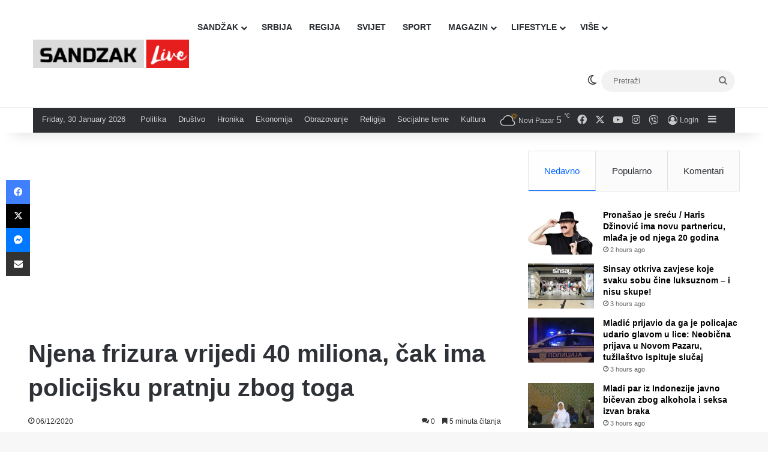

--- FILE ---
content_type: text/html; charset=UTF-8
request_url: https://sandzaklive.rs/magazin/zanimljivosti-2/njena-frizura-vrijedi-40-miliona-cak-ima-policijsku-pratnju-zbog-toga/
body_size: 33448
content:
<!DOCTYPE html>
<html lang="en-US" class="" data-skin="light" prefix="og: http://ogp.me/ns#">
<head>
	<meta charset="UTF-8" />
	<link rel="profile" href="https://gmpg.org/xfn/11" />
	<title>Njena frizura vrijedi 40 miliona, čak ima policijsku pratnju zbog toga &#8211; Sandzaklive.rs</title>
<meta name='robots' content='max-image-preview:large' />
<link rel='dns-prefetch' href='//stats.wp.com' />
<link rel='preconnect' href='//i0.wp.com' />
<link rel='preconnect' href='//c0.wp.com' />
<link rel="alternate" type="application/rss+xml" title="Sandzaklive.rs &raquo; Feed" href="https://sandzaklive.rs/feed/" />
<link rel="alternate" type="application/rss+xml" title="Sandzaklive.rs &raquo; Comments Feed" href="https://sandzaklive.rs/comments/feed/" />
		<script type="text/javascript">
			try {
				if( 'undefined' != typeof localStorage ){
					var tieSkin = localStorage.getItem('tie-skin');
				}

				
				var html = document.getElementsByTagName('html')[0].classList,
						htmlSkin = 'light';

				if( html.contains('dark-skin') ){
					htmlSkin = 'dark';
				}

				if( tieSkin != null && tieSkin != htmlSkin ){
					html.add('tie-skin-inverted');
					var tieSkinInverted = true;
				}

				if( tieSkin == 'dark' ){
					html.add('dark-skin');
				}
				else if( tieSkin == 'light' ){
					html.remove( 'dark-skin' );
				}
				
			} catch(e) { console.log( e ) }

		</script>
		<link rel="alternate" type="application/rss+xml" title="Sandzaklive.rs &raquo; Njena frizura vrijedi 40 miliona, čak ima policijsku pratnju zbog toga Comments Feed" href="https://sandzaklive.rs/magazin/zanimljivosti-2/njena-frizura-vrijedi-40-miliona-cak-ima-policijsku-pratnju-zbog-toga/feed/" />

		<style type="text/css">
			:root{				
			--tie-preset-gradient-1: linear-gradient(135deg, rgba(6, 147, 227, 1) 0%, rgb(155, 81, 224) 100%);
			--tie-preset-gradient-2: linear-gradient(135deg, rgb(122, 220, 180) 0%, rgb(0, 208, 130) 100%);
			--tie-preset-gradient-3: linear-gradient(135deg, rgba(252, 185, 0, 1) 0%, rgba(255, 105, 0, 1) 100%);
			--tie-preset-gradient-4: linear-gradient(135deg, rgba(255, 105, 0, 1) 0%, rgb(207, 46, 46) 100%);
			--tie-preset-gradient-5: linear-gradient(135deg, rgb(238, 238, 238) 0%, rgb(169, 184, 195) 100%);
			--tie-preset-gradient-6: linear-gradient(135deg, rgb(74, 234, 220) 0%, rgb(151, 120, 209) 20%, rgb(207, 42, 186) 40%, rgb(238, 44, 130) 60%, rgb(251, 105, 98) 80%, rgb(254, 248, 76) 100%);
			--tie-preset-gradient-7: linear-gradient(135deg, rgb(255, 206, 236) 0%, rgb(152, 150, 240) 100%);
			--tie-preset-gradient-8: linear-gradient(135deg, rgb(254, 205, 165) 0%, rgb(254, 45, 45) 50%, rgb(107, 0, 62) 100%);
			--tie-preset-gradient-9: linear-gradient(135deg, rgb(255, 203, 112) 0%, rgb(199, 81, 192) 50%, rgb(65, 88, 208) 100%);
			--tie-preset-gradient-10: linear-gradient(135deg, rgb(255, 245, 203) 0%, rgb(182, 227, 212) 50%, rgb(51, 167, 181) 100%);
			--tie-preset-gradient-11: linear-gradient(135deg, rgb(202, 248, 128) 0%, rgb(113, 206, 126) 100%);
			--tie-preset-gradient-12: linear-gradient(135deg, rgb(2, 3, 129) 0%, rgb(40, 116, 252) 100%);
			--tie-preset-gradient-13: linear-gradient(135deg, #4D34FA, #ad34fa);
			--tie-preset-gradient-14: linear-gradient(135deg, #0057FF, #31B5FF);
			--tie-preset-gradient-15: linear-gradient(135deg, #FF007A, #FF81BD);
			--tie-preset-gradient-16: linear-gradient(135deg, #14111E, #4B4462);
			--tie-preset-gradient-17: linear-gradient(135deg, #F32758, #FFC581);

			
					--main-nav-background: #FFFFFF;
					--main-nav-secondry-background: rgba(0,0,0,0.03);
					--main-nav-primary-color: #0088ff;
					--main-nav-contrast-primary-color: #FFFFFF;
					--main-nav-text-color: #2c2f34;
					--main-nav-secondry-text-color: rgba(0,0,0,0.5);
					--main-nav-main-border-color: rgba(0,0,0,0.1);
					--main-nav-secondry-border-color: rgba(0,0,0,0.08);
				
			}
		</style>
	<link rel="alternate" title="oEmbed (JSON)" type="application/json+oembed" href="https://sandzaklive.rs/wp-json/oembed/1.0/embed?url=https%3A%2F%2Fsandzaklive.rs%2Fmagazin%2Fzanimljivosti-2%2Fnjena-frizura-vrijedi-40-miliona-cak-ima-policijsku-pratnju-zbog-toga%2F" />
<link rel="alternate" title="oEmbed (XML)" type="text/xml+oembed" href="https://sandzaklive.rs/wp-json/oembed/1.0/embed?url=https%3A%2F%2Fsandzaklive.rs%2Fmagazin%2Fzanimljivosti-2%2Fnjena-frizura-vrijedi-40-miliona-cak-ima-policijsku-pratnju-zbog-toga%2F&#038;format=xml" />

<meta property="og:title" content="Njena frizura vrijedi 40 miliona, čak ima policijsku pratnju zbog toga - Sandzaklive.rs" />
<meta property="og:type" content="article" />
<meta property="og:description" content="Nigerijska manekenka želi za bude unikatna {module Oglas 1 - 2020} Nigerijska manekenka Čika Lan (Ch" />
<meta property="og:url" content="https://sandzaklive.rs/magazin/zanimljivosti-2/njena-frizura-vrijedi-40-miliona-cak-ima-policijsku-pratnju-zbog-toga/" />
<meta property="og:site_name" content="Sandzaklive.rs" />
<meta property="og:image" content="https://i0.wp.com/sandzaklive.rs/wp-content/uploads/2020/12/gfjdtzjk.jpg?fit=750%2C465&#038;ssl=1" />
<meta name="viewport" content="width=device-width, initial-scale=1.0" /><style id='wp-img-auto-sizes-contain-inline-css' type='text/css'>
img:is([sizes=auto i],[sizes^="auto," i]){contain-intrinsic-size:3000px 1500px}
/*# sourceURL=wp-img-auto-sizes-contain-inline-css */
</style>
<link rel='stylesheet' id='dashicons-css' href='https://c0.wp.com/c/6.9/wp-includes/css/dashicons.min.css' type='text/css' media='all' />
<link rel='stylesheet' id='post-views-counter-frontend-css' href='https://sandzaklive.rs/wp-content/plugins/post-views-counter/css/frontend.css?ver=1.7.3' type='text/css' media='all' />
<style id='wp-emoji-styles-inline-css' type='text/css'>

	img.wp-smiley, img.emoji {
		display: inline !important;
		border: none !important;
		box-shadow: none !important;
		height: 1em !important;
		width: 1em !important;
		margin: 0 0.07em !important;
		vertical-align: -0.1em !important;
		background: none !important;
		padding: 0 !important;
	}
/*# sourceURL=wp-emoji-styles-inline-css */
</style>
<style id='wp-block-library-inline-css' type='text/css'>
:root{--wp-block-synced-color:#7a00df;--wp-block-synced-color--rgb:122,0,223;--wp-bound-block-color:var(--wp-block-synced-color);--wp-editor-canvas-background:#ddd;--wp-admin-theme-color:#007cba;--wp-admin-theme-color--rgb:0,124,186;--wp-admin-theme-color-darker-10:#006ba1;--wp-admin-theme-color-darker-10--rgb:0,107,160.5;--wp-admin-theme-color-darker-20:#005a87;--wp-admin-theme-color-darker-20--rgb:0,90,135;--wp-admin-border-width-focus:2px}@media (min-resolution:192dpi){:root{--wp-admin-border-width-focus:1.5px}}.wp-element-button{cursor:pointer}:root .has-very-light-gray-background-color{background-color:#eee}:root .has-very-dark-gray-background-color{background-color:#313131}:root .has-very-light-gray-color{color:#eee}:root .has-very-dark-gray-color{color:#313131}:root .has-vivid-green-cyan-to-vivid-cyan-blue-gradient-background{background:linear-gradient(135deg,#00d084,#0693e3)}:root .has-purple-crush-gradient-background{background:linear-gradient(135deg,#34e2e4,#4721fb 50%,#ab1dfe)}:root .has-hazy-dawn-gradient-background{background:linear-gradient(135deg,#faaca8,#dad0ec)}:root .has-subdued-olive-gradient-background{background:linear-gradient(135deg,#fafae1,#67a671)}:root .has-atomic-cream-gradient-background{background:linear-gradient(135deg,#fdd79a,#004a59)}:root .has-nightshade-gradient-background{background:linear-gradient(135deg,#330968,#31cdcf)}:root .has-midnight-gradient-background{background:linear-gradient(135deg,#020381,#2874fc)}:root{--wp--preset--font-size--normal:16px;--wp--preset--font-size--huge:42px}.has-regular-font-size{font-size:1em}.has-larger-font-size{font-size:2.625em}.has-normal-font-size{font-size:var(--wp--preset--font-size--normal)}.has-huge-font-size{font-size:var(--wp--preset--font-size--huge)}.has-text-align-center{text-align:center}.has-text-align-left{text-align:left}.has-text-align-right{text-align:right}.has-fit-text{white-space:nowrap!important}#end-resizable-editor-section{display:none}.aligncenter{clear:both}.items-justified-left{justify-content:flex-start}.items-justified-center{justify-content:center}.items-justified-right{justify-content:flex-end}.items-justified-space-between{justify-content:space-between}.screen-reader-text{border:0;clip-path:inset(50%);height:1px;margin:-1px;overflow:hidden;padding:0;position:absolute;width:1px;word-wrap:normal!important}.screen-reader-text:focus{background-color:#ddd;clip-path:none;color:#444;display:block;font-size:1em;height:auto;left:5px;line-height:normal;padding:15px 23px 14px;text-decoration:none;top:5px;width:auto;z-index:100000}html :where(.has-border-color){border-style:solid}html :where([style*=border-top-color]){border-top-style:solid}html :where([style*=border-right-color]){border-right-style:solid}html :where([style*=border-bottom-color]){border-bottom-style:solid}html :where([style*=border-left-color]){border-left-style:solid}html :where([style*=border-width]){border-style:solid}html :where([style*=border-top-width]){border-top-style:solid}html :where([style*=border-right-width]){border-right-style:solid}html :where([style*=border-bottom-width]){border-bottom-style:solid}html :where([style*=border-left-width]){border-left-style:solid}html :where(img[class*=wp-image-]){height:auto;max-width:100%}:where(figure){margin:0 0 1em}html :where(.is-position-sticky){--wp-admin--admin-bar--position-offset:var(--wp-admin--admin-bar--height,0px)}@media screen and (max-width:600px){html :where(.is-position-sticky){--wp-admin--admin-bar--position-offset:0px}}

/*# sourceURL=wp-block-library-inline-css */
</style><style id='global-styles-inline-css' type='text/css'>
:root{--wp--preset--aspect-ratio--square: 1;--wp--preset--aspect-ratio--4-3: 4/3;--wp--preset--aspect-ratio--3-4: 3/4;--wp--preset--aspect-ratio--3-2: 3/2;--wp--preset--aspect-ratio--2-3: 2/3;--wp--preset--aspect-ratio--16-9: 16/9;--wp--preset--aspect-ratio--9-16: 9/16;--wp--preset--color--black: #000000;--wp--preset--color--cyan-bluish-gray: #abb8c3;--wp--preset--color--white: #ffffff;--wp--preset--color--pale-pink: #f78da7;--wp--preset--color--vivid-red: #cf2e2e;--wp--preset--color--luminous-vivid-orange: #ff6900;--wp--preset--color--luminous-vivid-amber: #fcb900;--wp--preset--color--light-green-cyan: #7bdcb5;--wp--preset--color--vivid-green-cyan: #00d084;--wp--preset--color--pale-cyan-blue: #8ed1fc;--wp--preset--color--vivid-cyan-blue: #0693e3;--wp--preset--color--vivid-purple: #9b51e0;--wp--preset--color--global-color: #0088ff;--wp--preset--gradient--vivid-cyan-blue-to-vivid-purple: linear-gradient(135deg,rgb(6,147,227) 0%,rgb(155,81,224) 100%);--wp--preset--gradient--light-green-cyan-to-vivid-green-cyan: linear-gradient(135deg,rgb(122,220,180) 0%,rgb(0,208,130) 100%);--wp--preset--gradient--luminous-vivid-amber-to-luminous-vivid-orange: linear-gradient(135deg,rgb(252,185,0) 0%,rgb(255,105,0) 100%);--wp--preset--gradient--luminous-vivid-orange-to-vivid-red: linear-gradient(135deg,rgb(255,105,0) 0%,rgb(207,46,46) 100%);--wp--preset--gradient--very-light-gray-to-cyan-bluish-gray: linear-gradient(135deg,rgb(238,238,238) 0%,rgb(169,184,195) 100%);--wp--preset--gradient--cool-to-warm-spectrum: linear-gradient(135deg,rgb(74,234,220) 0%,rgb(151,120,209) 20%,rgb(207,42,186) 40%,rgb(238,44,130) 60%,rgb(251,105,98) 80%,rgb(254,248,76) 100%);--wp--preset--gradient--blush-light-purple: linear-gradient(135deg,rgb(255,206,236) 0%,rgb(152,150,240) 100%);--wp--preset--gradient--blush-bordeaux: linear-gradient(135deg,rgb(254,205,165) 0%,rgb(254,45,45) 50%,rgb(107,0,62) 100%);--wp--preset--gradient--luminous-dusk: linear-gradient(135deg,rgb(255,203,112) 0%,rgb(199,81,192) 50%,rgb(65,88,208) 100%);--wp--preset--gradient--pale-ocean: linear-gradient(135deg,rgb(255,245,203) 0%,rgb(182,227,212) 50%,rgb(51,167,181) 100%);--wp--preset--gradient--electric-grass: linear-gradient(135deg,rgb(202,248,128) 0%,rgb(113,206,126) 100%);--wp--preset--gradient--midnight: linear-gradient(135deg,rgb(2,3,129) 0%,rgb(40,116,252) 100%);--wp--preset--font-size--small: 13px;--wp--preset--font-size--medium: 20px;--wp--preset--font-size--large: 36px;--wp--preset--font-size--x-large: 42px;--wp--preset--spacing--20: 0.44rem;--wp--preset--spacing--30: 0.67rem;--wp--preset--spacing--40: 1rem;--wp--preset--spacing--50: 1.5rem;--wp--preset--spacing--60: 2.25rem;--wp--preset--spacing--70: 3.38rem;--wp--preset--spacing--80: 5.06rem;--wp--preset--shadow--natural: 6px 6px 9px rgba(0, 0, 0, 0.2);--wp--preset--shadow--deep: 12px 12px 50px rgba(0, 0, 0, 0.4);--wp--preset--shadow--sharp: 6px 6px 0px rgba(0, 0, 0, 0.2);--wp--preset--shadow--outlined: 6px 6px 0px -3px rgb(255, 255, 255), 6px 6px rgb(0, 0, 0);--wp--preset--shadow--crisp: 6px 6px 0px rgb(0, 0, 0);}:where(.is-layout-flex){gap: 0.5em;}:where(.is-layout-grid){gap: 0.5em;}body .is-layout-flex{display: flex;}.is-layout-flex{flex-wrap: wrap;align-items: center;}.is-layout-flex > :is(*, div){margin: 0;}body .is-layout-grid{display: grid;}.is-layout-grid > :is(*, div){margin: 0;}:where(.wp-block-columns.is-layout-flex){gap: 2em;}:where(.wp-block-columns.is-layout-grid){gap: 2em;}:where(.wp-block-post-template.is-layout-flex){gap: 1.25em;}:where(.wp-block-post-template.is-layout-grid){gap: 1.25em;}.has-black-color{color: var(--wp--preset--color--black) !important;}.has-cyan-bluish-gray-color{color: var(--wp--preset--color--cyan-bluish-gray) !important;}.has-white-color{color: var(--wp--preset--color--white) !important;}.has-pale-pink-color{color: var(--wp--preset--color--pale-pink) !important;}.has-vivid-red-color{color: var(--wp--preset--color--vivid-red) !important;}.has-luminous-vivid-orange-color{color: var(--wp--preset--color--luminous-vivid-orange) !important;}.has-luminous-vivid-amber-color{color: var(--wp--preset--color--luminous-vivid-amber) !important;}.has-light-green-cyan-color{color: var(--wp--preset--color--light-green-cyan) !important;}.has-vivid-green-cyan-color{color: var(--wp--preset--color--vivid-green-cyan) !important;}.has-pale-cyan-blue-color{color: var(--wp--preset--color--pale-cyan-blue) !important;}.has-vivid-cyan-blue-color{color: var(--wp--preset--color--vivid-cyan-blue) !important;}.has-vivid-purple-color{color: var(--wp--preset--color--vivid-purple) !important;}.has-black-background-color{background-color: var(--wp--preset--color--black) !important;}.has-cyan-bluish-gray-background-color{background-color: var(--wp--preset--color--cyan-bluish-gray) !important;}.has-white-background-color{background-color: var(--wp--preset--color--white) !important;}.has-pale-pink-background-color{background-color: var(--wp--preset--color--pale-pink) !important;}.has-vivid-red-background-color{background-color: var(--wp--preset--color--vivid-red) !important;}.has-luminous-vivid-orange-background-color{background-color: var(--wp--preset--color--luminous-vivid-orange) !important;}.has-luminous-vivid-amber-background-color{background-color: var(--wp--preset--color--luminous-vivid-amber) !important;}.has-light-green-cyan-background-color{background-color: var(--wp--preset--color--light-green-cyan) !important;}.has-vivid-green-cyan-background-color{background-color: var(--wp--preset--color--vivid-green-cyan) !important;}.has-pale-cyan-blue-background-color{background-color: var(--wp--preset--color--pale-cyan-blue) !important;}.has-vivid-cyan-blue-background-color{background-color: var(--wp--preset--color--vivid-cyan-blue) !important;}.has-vivid-purple-background-color{background-color: var(--wp--preset--color--vivid-purple) !important;}.has-black-border-color{border-color: var(--wp--preset--color--black) !important;}.has-cyan-bluish-gray-border-color{border-color: var(--wp--preset--color--cyan-bluish-gray) !important;}.has-white-border-color{border-color: var(--wp--preset--color--white) !important;}.has-pale-pink-border-color{border-color: var(--wp--preset--color--pale-pink) !important;}.has-vivid-red-border-color{border-color: var(--wp--preset--color--vivid-red) !important;}.has-luminous-vivid-orange-border-color{border-color: var(--wp--preset--color--luminous-vivid-orange) !important;}.has-luminous-vivid-amber-border-color{border-color: var(--wp--preset--color--luminous-vivid-amber) !important;}.has-light-green-cyan-border-color{border-color: var(--wp--preset--color--light-green-cyan) !important;}.has-vivid-green-cyan-border-color{border-color: var(--wp--preset--color--vivid-green-cyan) !important;}.has-pale-cyan-blue-border-color{border-color: var(--wp--preset--color--pale-cyan-blue) !important;}.has-vivid-cyan-blue-border-color{border-color: var(--wp--preset--color--vivid-cyan-blue) !important;}.has-vivid-purple-border-color{border-color: var(--wp--preset--color--vivid-purple) !important;}.has-vivid-cyan-blue-to-vivid-purple-gradient-background{background: var(--wp--preset--gradient--vivid-cyan-blue-to-vivid-purple) !important;}.has-light-green-cyan-to-vivid-green-cyan-gradient-background{background: var(--wp--preset--gradient--light-green-cyan-to-vivid-green-cyan) !important;}.has-luminous-vivid-amber-to-luminous-vivid-orange-gradient-background{background: var(--wp--preset--gradient--luminous-vivid-amber-to-luminous-vivid-orange) !important;}.has-luminous-vivid-orange-to-vivid-red-gradient-background{background: var(--wp--preset--gradient--luminous-vivid-orange-to-vivid-red) !important;}.has-very-light-gray-to-cyan-bluish-gray-gradient-background{background: var(--wp--preset--gradient--very-light-gray-to-cyan-bluish-gray) !important;}.has-cool-to-warm-spectrum-gradient-background{background: var(--wp--preset--gradient--cool-to-warm-spectrum) !important;}.has-blush-light-purple-gradient-background{background: var(--wp--preset--gradient--blush-light-purple) !important;}.has-blush-bordeaux-gradient-background{background: var(--wp--preset--gradient--blush-bordeaux) !important;}.has-luminous-dusk-gradient-background{background: var(--wp--preset--gradient--luminous-dusk) !important;}.has-pale-ocean-gradient-background{background: var(--wp--preset--gradient--pale-ocean) !important;}.has-electric-grass-gradient-background{background: var(--wp--preset--gradient--electric-grass) !important;}.has-midnight-gradient-background{background: var(--wp--preset--gradient--midnight) !important;}.has-small-font-size{font-size: var(--wp--preset--font-size--small) !important;}.has-medium-font-size{font-size: var(--wp--preset--font-size--medium) !important;}.has-large-font-size{font-size: var(--wp--preset--font-size--large) !important;}.has-x-large-font-size{font-size: var(--wp--preset--font-size--x-large) !important;}
/*# sourceURL=global-styles-inline-css */
</style>

<style id='classic-theme-styles-inline-css' type='text/css'>
/*! This file is auto-generated */
.wp-block-button__link{color:#fff;background-color:#32373c;border-radius:9999px;box-shadow:none;text-decoration:none;padding:calc(.667em + 2px) calc(1.333em + 2px);font-size:1.125em}.wp-block-file__button{background:#32373c;color:#fff;text-decoration:none}
/*# sourceURL=/wp-includes/css/classic-themes.min.css */
</style>
<link rel='stylesheet' id='tie-css-base-css' href='https://sandzaklive.rs/wp-content/themes/jannah/assets/css/base.min.css?ver=7.6.4' type='text/css' media='all' />
<link rel='stylesheet' id='tie-css-styles-css' href='https://sandzaklive.rs/wp-content/themes/jannah/assets/css/style.min.css?ver=7.6.4' type='text/css' media='all' />
<link rel='stylesheet' id='tie-css-widgets-css' href='https://sandzaklive.rs/wp-content/themes/jannah/assets/css/widgets.min.css?ver=7.6.4' type='text/css' media='all' />
<link rel='stylesheet' id='tie-css-helpers-css' href='https://sandzaklive.rs/wp-content/themes/jannah/assets/css/helpers.min.css?ver=7.6.4' type='text/css' media='all' />
<link rel='stylesheet' id='tie-fontawesome5-css' href='https://sandzaklive.rs/wp-content/themes/jannah/assets/css/fontawesome.css?ver=7.6.4' type='text/css' media='all' />
<link rel='stylesheet' id='tie-css-ilightbox-css' href='https://sandzaklive.rs/wp-content/themes/jannah/assets/ilightbox/dark-skin/skin.css?ver=7.6.4' type='text/css' media='all' />
<link rel='stylesheet' id='tie-css-shortcodes-css' href='https://sandzaklive.rs/wp-content/themes/jannah/assets/css/plugins/shortcodes.min.css?ver=7.6.4' type='text/css' media='all' />
<link rel='stylesheet' id='tie-css-single-css' href='https://sandzaklive.rs/wp-content/themes/jannah/assets/css/single.min.css?ver=7.6.4' type='text/css' media='all' />
<link rel='stylesheet' id='tie-css-print-css' href='https://sandzaklive.rs/wp-content/themes/jannah/assets/css/print.css?ver=7.6.4' type='text/css' media='print' />
<style id='tie-css-print-inline-css' type='text/css'>
#main-nav .main-menu > ul > li > a{text-transform: uppercase;}#tie-wrapper .mag-box.big-post-left-box li:not(:first-child) .post-title,#tie-wrapper .mag-box.big-post-top-box li:not(:first-child) .post-title,#tie-wrapper .mag-box.half-box li:not(:first-child) .post-title,#tie-wrapper .mag-box.big-thumb-left-box li:not(:first-child) .post-title,#tie-wrapper .mag-box.scrolling-box .slide .post-title,#tie-wrapper .mag-box.miscellaneous-box li:not(:first-child) .post-title{font-size: 15px;}@media (min-width: 768px){#tie-wrapper .boxed-slider-three-slides-wrapper .slide .thumb-title,#tie-wrapper .tie-slider-10 .slide .grid-item:nth-child(n+2) .thumb-title,#tie-wrapper .tie-slider-17 .slide .grid-item:nth-child(n+2) .thumb-title,#tie-wrapper .tie-slider-14 .slide .grid-item:nth-child(n+2) .thumb-title,#tie-wrapper .tie-slider-13 .slide .grid-item:nth-child(n+2) .thumb-title,#tie-wrapper .tie-slider-16 .slide .grid-item:nth-child(n+2) .thumb-title,#tie-wrapper .tie-slider-12 .grid-item:nth-child(n) .thumb-overlay .thumb-title,#tie-wrapper .main-slider.tie-slider-11 .thumb-overlay .thumb-title,#tie-wrapper .tie-slider-15 .thumb-overlay .thumb-title,#tie-wrapper .tie-slider-7 .slide .thumb-title{font-size: 18px;}}#tie-container a.post-title:hover,#tie-container .post-title a:hover,#tie-container .thumb-overlay .thumb-title a:hover{background-size: 100% 2px;text-decoration: none !important;}a.post-title,.post-title a{background-image: linear-gradient(to bottom,#000 0%,#000 98%);background-size: 0 1px;background-repeat: no-repeat;background-position: left 100%;color: #000;}.dark-skin a.post-title,.dark-skin .post-title a{color: #fff;background-image: linear-gradient(to bottom,#fff 0%,#fff 98%);}#header-notification-bar{background: var( --tie-preset-gradient-13 );}#header-notification-bar{--tie-buttons-color: #FFFFFF;--tie-buttons-border-color: #FFFFFF;--tie-buttons-hover-color: #e1e1e1;--tie-buttons-hover-text: #000000;}#header-notification-bar{--tie-buttons-text: #000000;}#background-stream-cover{background-image: url(https://abcd.kofer.ba/wp-content/uploads/2020/12/9.jpg);background-repeat: no-repeat;background-size: initial; background-attachment: fixed;background-position: center top;}.social-icons-item .custom-link-1-social-icon{background-color: #9b59b6 !important;}.social-icons-item .custom-link-1-social-icon span{color: #9b59b6;}.tie-cat-2,.tie-cat-item-2 > span{background-color:#e67e22 !important;color:#FFFFFF !important;}.tie-cat-2:after{border-top-color:#e67e22 !important;}.tie-cat-2:hover{background-color:#c86004 !important;}.tie-cat-2:hover:after{border-top-color:#c86004 !important;}.tie-cat-10,.tie-cat-item-10 > span{background-color:#2ecc71 !important;color:#FFFFFF !important;}.tie-cat-10:after{border-top-color:#2ecc71 !important;}.tie-cat-10:hover{background-color:#10ae53 !important;}.tie-cat-10:hover:after{border-top-color:#10ae53 !important;}.tie-cat-13,.tie-cat-item-13 > span{background-color:#9b59b6 !important;color:#FFFFFF !important;}.tie-cat-13:after{border-top-color:#9b59b6 !important;}.tie-cat-13:hover{background-color:#7d3b98 !important;}.tie-cat-13:hover:after{border-top-color:#7d3b98 !important;}.tie-cat-15,.tie-cat-item-15 > span{background-color:#34495e !important;color:#FFFFFF !important;}.tie-cat-15:after{border-top-color:#34495e !important;}.tie-cat-15:hover{background-color:#162b40 !important;}.tie-cat-15:hover:after{border-top-color:#162b40 !important;}.tie-cat-18,.tie-cat-item-18 > span{background-color:#795548 !important;color:#FFFFFF !important;}.tie-cat-18:after{border-top-color:#795548 !important;}.tie-cat-18:hover{background-color:#5b372a !important;}.tie-cat-18:hover:after{border-top-color:#5b372a !important;}.tie-cat-19,.tie-cat-item-19 > span{background-color:#4CAF50 !important;color:#FFFFFF !important;}.tie-cat-19:after{border-top-color:#4CAF50 !important;}.tie-cat-19:hover{background-color:#2e9132 !important;}.tie-cat-19:hover:after{border-top-color:#2e9132 !important;}@media (max-width: 1250px){.share-buttons-sticky{display: none;}}.side-aside #mobile-menu li a,.side-aside #mobile-menu .mobile-arrows,.side-aside #mobile-search .search-field{color: #ffffff;}#mobile-search .search-field::-moz-placeholder {color: #ffffff;}#mobile-search .search-field:-moz-placeholder {color: #ffffff;}#mobile-search .search-field:-ms-input-placeholder {color: #ffffff;}#mobile-search .search-field::-webkit-input-placeholder {color: #ffffff;}@media (max-width: 991px){.tie-btn-close span{color: #ffffff;}}.side-aside.dark-skin a.remove:not(:hover)::before,#mobile-social-icons .social-icons-item a:not(:hover) span{color: #2b75ad!important;}@media (max-width: 670px) { .big-post-left-box .posts-items li:nth-child(n+2) .post-thumb img{ max-width: 139px; }}@media screen and (max-width: 768px) {#tie-block_3032{display: none;}}@media screen and (max-width: 1024px) and (min-width: 768px) {#tie-block_3032{display: none;}}@media screen and (max-width: 768px) {#tie-block_1354{display: none;}}@media screen and (max-width: 1024px) and (min-width: 768px) {#tie-block_1354{display: none;}}@media screen and (min-width: 1127px) {#tie-block_1127{display: none;}}@media (max-width: 580px) { .wide-post-box .posts-items li .post-thumb { -webkit-flex: 1 0 40% !important; -ms-flex: 1 0 40% !important; flex: 1 0 40% !important; width: 40% !important; max-width: 40% !important; margin: 0 0 10px 0 !important; margin-right: 3.55% !important; } .wide-post-box .posts-items li .post-title{ font-size: 14px !important; } .wide-post-box .posts-items li { -webkit-flex-direction: row; -ms-flex-direction: row; flex-direction: row; }}@media (max-width: 580px) {.wide-post-box .posts-items li .post-excerpt{display: none;}}body { background: #F7F7F7; color: #2c2f34; font-family: -apple-system,BlinkMacSystemFont,"Segoe UI",Roboto,Oxygen,Oxygen-Sans,Ubuntu,Cantarell,"Helvetica Neue","Open Sans",Arial,sans-serif; font-size: 13px; line-height: 14px;}.tie-col-xs-1,.tie-col-sm-1,.tie-col-md-1,.tie-col-xs-2,.tie-col-sm-2,.tie-col-md-2,.tie-col-xs-3,.tie-col-sm-3,.tie-col-md-3,.tie-col-xs-4,.tie-col-sm-4,.tie-col-md-4,.tie-col-xs-5,.tie-col-sm-5,.tie-col-md-5,.tie-col-xs-6,.tie-col-sm-6,.tie-col-md-6,.tie-col-xs-7,.tie-col-sm-7,.tie-col-md-7,.tie-col-xs-8,.tie-col-sm-8,.tie-col-md-8,.tie-col-xs-9,.tie-col-sm-9,.tie-col-md-9,.tie-col-xs-10,.tie-col-sm-10,.tie-col-md-10,.tie-col-xs-11,.tie-col-sm-11,.tie-col-md-11,.tie-col-xs-12,.tie-col-sm-12,.tie-col-md-12 { position: relative; min-height: 1px; padding-left: 7px; padding-right: 7px;}.mag-box li:not(:first-child) .post-details { padding-left: 15px;}
/*# sourceURL=tie-css-print-inline-css */
</style>
<script type="text/javascript" id="post-views-counter-frontend-js-before">
/* <![CDATA[ */
var pvcArgsFrontend = {"mode":"js","postID":20527,"requestURL":"https:\/\/sandzaklive.rs\/wp-admin\/admin-ajax.php","nonce":"e5e164563c","dataStorage":"cookies","multisite":false,"path":"\/","domain":""};

//# sourceURL=post-views-counter-frontend-js-before
/* ]]> */
</script>
<script type="text/javascript" src="https://sandzaklive.rs/wp-content/plugins/post-views-counter/js/frontend.js?ver=1.7.3" id="post-views-counter-frontend-js"></script>
<script type="text/javascript" src="https://c0.wp.com/c/6.9/wp-includes/js/jquery/jquery.min.js" id="jquery-core-js"></script>
<script type="text/javascript" src="https://c0.wp.com/c/6.9/wp-includes/js/jquery/jquery-migrate.min.js" id="jquery-migrate-js"></script>
<link rel="https://api.w.org/" href="https://sandzaklive.rs/wp-json/" /><link rel="alternate" title="JSON" type="application/json" href="https://sandzaklive.rs/wp-json/wp/v2/posts/20527" /><link rel="EditURI" type="application/rsd+xml" title="RSD" href="https://sandzaklive.rs/xmlrpc.php?rsd" />
<meta name="generator" content="WordPress 6.9" />
<link rel="canonical" href="https://sandzaklive.rs/magazin/zanimljivosti-2/njena-frizura-vrijedi-40-miliona-cak-ima-policijsku-pratnju-zbog-toga/" />
<link rel='shortlink' href='https://sandzaklive.rs/?p=20527' />
	<style>img#wpstats{display:none}</style>
		 <meta name="description" content="Nigerijska manekenka želi za bude unikatna {module Oglas 1 - 2020} Nigerijska manekenka Čika Lan (Chika Lann) proslavila se zbog svoje neobične frizur" /><meta http-equiv="X-UA-Compatible" content="IE=edge"><!-- Global site tag (gtag.js) - Google Analytics -->
<script async src="https://www.googletagmanager.com/gtag/js?id=UA-114411820-1"></script>
<script>
  window.dataLayer = window.dataLayer || [];
  function gtag(){dataLayer.push(arguments);}
  gtag('js', new Date());

  gtag('config', 'UA-114411820-1');
</script>



<script async src="//pagead2.googlesyndication.com/pagead/js/adsbygoogle.js"></script>
<script>
     (adsbygoogle = window.adsbygoogle || []).push({
          google_ad_client: "ca-pub-5196514688049029",
          enable_page_level_ads: true
     });
</script>



<script src="https://cdn.onesignal.com/sdks/OneSignalSDK.js" async=""></script>
<script>
  var OneSignal = window.OneSignal || [];
  OneSignal.push(function() {
    OneSignal.init({
      appId: "acb9c588-6c1b-41c5-b583-713d7b9f66fd",
    });
  });
</script>


<script async custom-element="amp-auto-ads"
        src="https://cdn.ampproject.org/v0/amp-auto-ads-0.1.js">
</script>





<script src="https://jsc.mgid.com/site/911161.js" async></script><link rel="icon" href="https://i0.wp.com/sandzaklive.rs/wp-content/uploads/2020/12/cropped-fa.png?fit=32%2C32&#038;ssl=1" sizes="32x32" />
<link rel="icon" href="https://i0.wp.com/sandzaklive.rs/wp-content/uploads/2020/12/cropped-fa.png?fit=192%2C192&#038;ssl=1" sizes="192x192" />
<link rel="apple-touch-icon" href="https://i0.wp.com/sandzaklive.rs/wp-content/uploads/2020/12/cropped-fa.png?fit=180%2C180&#038;ssl=1" />
<meta name="msapplication-TileImage" content="https://i0.wp.com/sandzaklive.rs/wp-content/uploads/2020/12/cropped-fa.png?fit=270%2C270&#038;ssl=1" />
</head>

<body id="tie-body" class="wp-singular post-template-default single single-post postid-20527 single-format-standard wp-theme-jannah wrapper-has-shadow block-head-1 magazine2 is-thumb-overlay-disabled is-desktop is-header-layout-4 sidebar-right has-sidebar post-layout-1 narrow-title-narrow-media has-mobile-share hide_breaking_news hide_share_post_top hide_share_post_bottom hide_sidebars">

<amp-auto-ads type="adsense"
        data-ad-client="ca-pub-5196514688049029">
</amp-auto-ads>


<div class="background-overlay">

	<div id="tie-container" class="site tie-container">

		
		<div id="tie-wrapper">
			
<header id="theme-header" class="theme-header header-layout-4 header-layout-1 main-nav-light main-nav-default-light main-nav-below no-stream-item top-nav-active top-nav-dark top-nav-default-dark top-nav-boxed top-nav-below top-nav-below-main-nav has-shadow has-normal-width-logo mobile-header-centered">
	
<div class="main-nav-wrapper">
	<nav id="main-nav" data-skin="search-in-main-nav" class="main-nav header-nav live-search-parent menu-style-default menu-style-solid-bg" style="line-height:89px" aria-label="Primary Navigation">
		<div class="container">

			<div class="main-menu-wrapper">

				<div id="mobile-header-components-area_1" class="mobile-header-components"><ul class="components"><li class="mobile-component_menu custom-menu-link"><a href="#" id="mobile-menu-icon" class=""><span class="tie-mobile-menu-icon nav-icon is-layout-1"></span><span class="screen-reader-text">Meni</span></a></li></ul></div>
						<div class="header-layout-1-logo" style="width:260px">
							
		<div id="logo" class="image-logo" >

			
			<a title="Sandzaklive.rs" href="https://sandzaklive.rs/">
				
				<picture class="tie-logo-default tie-logo-picture">
					
					<source class="tie-logo-source-default tie-logo-source" srcset="https://sandzaklive.rs/wp-content/uploads/2020/12/logo4.png">
					<img class="tie-logo-img-default tie-logo-img" src="https://sandzaklive.rs/wp-content/uploads/2020/12/logo4.png" alt="Sandzaklive.rs" width="260" height="49" style="max-height:49px !important; width: auto;" />
				</picture>
						</a>

			
		</div><!-- #logo /-->

								</div>

						<div id="mobile-header-components-area_2" class="mobile-header-components"><ul class="components"><li class="mobile-component_search custom-menu-link">
				<a href="#" class="tie-search-trigger-mobile">
					<span class="tie-icon-search tie-search-icon" aria-hidden="true"></span>
					<span class="screen-reader-text">Pretraži</span>
				</a>
			</li> <li class="mobile-component_skin custom-menu-link">
				<a href="#" class="change-skin" title="Switch skin">
					<span class="tie-icon-moon change-skin-icon" aria-hidden="true"></span>
					<span class="screen-reader-text">Switch skin</span>
				</a>
			</li> <li class="mobile-component_login custom-menu-link">
				<a href="#" class="lgoin-btn tie-popup-trigger">
					<span class="tie-icon-author" aria-hidden="true"></span>
					<span class="screen-reader-text">Log In</span>
				</a>
			</li></ul></div>
				<div id="menu-components-wrap">

					
					<div class="main-menu main-menu-wrap">
						<div id="main-nav-menu" class="main-menu header-menu"><ul id="menu-tielabs-main-menu" class="menu"><li id="menu-item-22123" class="menu-item menu-item-type-post_type menu-item-object-page menu-item-has-children menu-item-22123"><a href="https://sandzaklive.rs/sandzak/">Sandžak</a>
<ul class="sub-menu menu-sub-content">
	<li id="menu-item-1086" class="menu-item menu-item-type-taxonomy menu-item-object-category menu-item-1086"><a href="https://sandzaklive.rs/category/novi-pazar/">Novi Pazar</a></li>
	<li id="menu-item-1093" class="menu-item menu-item-type-taxonomy menu-item-object-category menu-item-1093"><a href="https://sandzaklive.rs/category/sjenica/">Sjenica</a></li>
	<li id="menu-item-1094" class="menu-item menu-item-type-taxonomy menu-item-object-category menu-item-1094"><a href="https://sandzaklive.rs/category/tutin/">Tutin</a></li>
	<li id="menu-item-1091" class="menu-item menu-item-type-taxonomy menu-item-object-category menu-item-1091"><a href="https://sandzaklive.rs/category/prijepolje/">Prijepolje</a></li>
	<li id="menu-item-1090" class="menu-item menu-item-type-taxonomy menu-item-object-category menu-item-1090"><a href="https://sandzaklive.rs/category/priboj/">Priboj</a></li>
	<li id="menu-item-1085" class="menu-item menu-item-type-taxonomy menu-item-object-category menu-item-1085"><a href="https://sandzaklive.rs/category/nova-varos/">Nova Varoš</a></li>
	<li id="menu-item-1083" class="menu-item menu-item-type-taxonomy menu-item-object-category menu-item-1083"><a href="https://sandzaklive.rs/category/bijelo-polje/">Bijelo Polje</a></li>
	<li id="menu-item-1092" class="menu-item menu-item-type-taxonomy menu-item-object-category menu-item-1092"><a href="https://sandzaklive.rs/category/rozaje/">Rožaje</a></li>
	<li id="menu-item-1089" class="menu-item menu-item-type-taxonomy menu-item-object-category menu-item-1089"><a href="https://sandzaklive.rs/category/pljevlja/">Pljevlja</a></li>
	<li id="menu-item-1082" class="menu-item menu-item-type-taxonomy menu-item-object-category menu-item-1082"><a href="https://sandzaklive.rs/category/berane/">Berane</a></li>
	<li id="menu-item-1088" class="menu-item menu-item-type-taxonomy menu-item-object-category menu-item-1088"><a href="https://sandzaklive.rs/category/plav/">Plav</a></li>
	<li id="menu-item-1084" class="menu-item menu-item-type-taxonomy menu-item-object-category menu-item-1084"><a href="https://sandzaklive.rs/category/gusinje/">Gusinje</a></li>
	<li id="menu-item-1087" class="menu-item menu-item-type-taxonomy menu-item-object-category menu-item-1087"><a href="https://sandzaklive.rs/category/petnjica/">Petnjica</a></li>
</ul>
</li>
<li id="menu-item-22094" class="menu-item menu-item-type-taxonomy menu-item-object-category menu-item-22094"><a href="https://sandzaklive.rs/category/srbija/">Srbija</a></li>
<li id="menu-item-22093" class="menu-item menu-item-type-taxonomy menu-item-object-category menu-item-22093"><a href="https://sandzaklive.rs/category/regija/">Regija</a></li>
<li id="menu-item-22092" class="menu-item menu-item-type-taxonomy menu-item-object-category menu-item-22092"><a href="https://sandzaklive.rs/category/svijet/">Svijet</a></li>
<li id="menu-item-22098" class="menu-item menu-item-type-post_type menu-item-object-page menu-item-22098"><a href="https://sandzaklive.rs/sport-2/">Sport</a></li>
<li id="menu-item-1097" class="menu-item menu-item-type-taxonomy menu-item-object-category current-post-ancestor menu-item-has-children menu-item-1097"><a href="https://sandzaklive.rs/category/magazin/">Magazin</a>
<ul class="sub-menu menu-sub-content">
	<li id="menu-item-22074" class="menu-item menu-item-type-taxonomy menu-item-object-category current-post-ancestor current-menu-parent current-post-parent menu-item-22074"><a href="https://sandzaklive.rs/category/magazin/zanimljivosti-2/">Zanimljivosti</a></li>
	<li id="menu-item-131207" class="menu-item menu-item-type-taxonomy menu-item-object-category menu-item-131207"><a href="https://sandzaklive.rs/category/magazin/shopping/">Shopping</a></li>
	<li id="menu-item-1121" class="menu-item menu-item-type-taxonomy menu-item-object-category menu-item-1121"><a href="https://sandzaklive.rs/category/magazin/muzika/">Muzika</a></li>
	<li id="menu-item-1122" class="menu-item menu-item-type-taxonomy menu-item-object-category menu-item-1122"><a href="https://sandzaklive.rs/category/magazin/film/">Film</a></li>
</ul>
</li>
<li id="menu-item-1096" class="menu-item menu-item-type-taxonomy menu-item-object-category menu-item-has-children menu-item-1096"><a href="https://sandzaklive.rs/category/lifestyle/">Lifestyle</a>
<ul class="sub-menu menu-sub-content">
	<li id="menu-item-22079" class="menu-item menu-item-type-taxonomy menu-item-object-category menu-item-22079"><a href="https://sandzaklive.rs/category/lifestyle/zdravlje-2/">Zdravlje</a></li>
	<li id="menu-item-22076" class="menu-item menu-item-type-taxonomy menu-item-object-category menu-item-22076"><a href="https://sandzaklive.rs/category/lifestyle/gastro-2/">Gastro</a></li>
	<li id="menu-item-1128" class="menu-item menu-item-type-taxonomy menu-item-object-category menu-item-1128"><a href="https://sandzaklive.rs/category/lifestyle/ljubav/">Ljubav</a></li>
	<li id="menu-item-22078" class="menu-item menu-item-type-taxonomy menu-item-object-category menu-item-22078"><a href="https://sandzaklive.rs/category/lifestyle/ljubav/">Ljubav</a></li>
	<li id="menu-item-22077" class="menu-item menu-item-type-taxonomy menu-item-object-category menu-item-22077"><a href="https://sandzaklive.rs/category/lifestyle/kuca-i-ured-2/">Kuća i ured</a></li>
	<li id="menu-item-22075" class="menu-item menu-item-type-taxonomy menu-item-object-category menu-item-22075"><a href="https://sandzaklive.rs/category/lifestyle/bebe-2/">Porodica</a></li>
</ul>
</li>
<li id="menu-item-1278" class="menu-item menu-item-type-custom menu-item-object-custom menu-item-has-children menu-item-1278"><a href="#">Više</a>
<ul class="sub-menu menu-sub-content">
	<li id="menu-item-24052" class="menu-item menu-item-type-post_type menu-item-object-page menu-item-24052"><a href="https://sandzaklive.rs/sve-vijesti/">Sve vijesti</a></li>
	<li id="menu-item-80718" class="menu-item menu-item-type-post_type menu-item-object-page menu-item-80718"><a href="https://sandzaklive.rs/posalji-novu-vijest/">Pošalji vijest</a></li>
	<li id="menu-item-1279" class="menu-item menu-item-type-post_type menu-item-object-page menu-item-privacy-policy menu-item-1279"><a href="https://sandzaklive.rs/pravila-privatnosti/">Pravila privatnosti</a></li>
	<li id="menu-item-1281" class="menu-item menu-item-type-post_type menu-item-object-page menu-item-1281"><a href="https://sandzaklive.rs/marketing/">Marketing</a></li>
	<li id="menu-item-1348" class="menu-item menu-item-type-post_type menu-item-object-post menu-item-1348"><a href="https://sandzaklive.rs/uncategorized/uslovi/">Uslovi</a></li>
	<li id="menu-item-1349" class="menu-item menu-item-type-post_type menu-item-object-post menu-item-1349"><a href="https://sandzaklive.rs/uncategorized/o-nama/">O nama</a></li>
</ul>
</li>
</ul></div>					</div><!-- .main-menu /-->

					<ul class="components">	<li class="skin-icon menu-item custom-menu-link">
		<a href="#" class="change-skin" title="Switch skin">
			<span class="tie-icon-moon change-skin-icon" aria-hidden="true"></span>
			<span class="screen-reader-text">Switch skin</span>
		</a>
	</li>
				<li class="search-bar menu-item custom-menu-link" aria-label="Search">
				<form method="get" id="search" action="https://sandzaklive.rs/">
					<input id="search-input" class="is-ajax-search"  inputmode="search" type="text" name="s" title="Pretraži" placeholder="Pretraži" />
					<button id="search-submit" type="submit">
						<span class="tie-icon-search tie-search-icon" aria-hidden="true"></span>
						<span class="screen-reader-text">Pretraži</span>
					</button>
				</form>
			</li>
			</ul><!-- Components -->
				</div><!-- #menu-components-wrap /-->
			</div><!-- .main-menu-wrapper /-->
		</div><!-- .container /-->

			</nav><!-- #main-nav /-->
</div><!-- .main-nav-wrapper /-->


<nav id="top-nav"  class="has-date-menu-components top-nav header-nav" aria-label="Secondary Navigation">
	<div class="container">
		<div class="topbar-wrapper">

			
					<div class="topbar-today-date">
						Friday, 30 January 2026					</div>
					
			<div class="tie-alignleft">
				<div class="top-menu header-menu"><ul id="menu-tielabs-secondry-menu" class="menu"><li id="menu-item-1145" class="menu-item menu-item-type-post_type menu-item-object-page menu-item-1145"><a href="https://sandzaklive.rs/politika/">Politika</a></li>
<li id="menu-item-1151" class="menu-item menu-item-type-post_type menu-item-object-page menu-item-1151"><a href="https://sandzaklive.rs/drustvo/">Društvo</a></li>
<li id="menu-item-1152" class="menu-item menu-item-type-post_type menu-item-object-page menu-item-1152"><a href="https://sandzaklive.rs/hronika/">Hronika</a></li>
<li id="menu-item-1161" class="menu-item menu-item-type-post_type menu-item-object-page menu-item-1161"><a href="https://sandzaklive.rs/ekonomija/">Ekonomija</a></li>
<li id="menu-item-1162" class="menu-item menu-item-type-post_type menu-item-object-page menu-item-1162"><a href="https://sandzaklive.rs/obrazovanje/">Obrazovanje</a></li>
<li id="menu-item-1163" class="menu-item menu-item-type-post_type menu-item-object-page menu-item-1163"><a href="https://sandzaklive.rs/religija/">Religija</a></li>
<li id="menu-item-1164" class="menu-item menu-item-type-post_type menu-item-object-page menu-item-1164"><a href="https://sandzaklive.rs/socijalne-teme/">Socijalne teme</a></li>
<li id="menu-item-1168" class="menu-item menu-item-type-post_type menu-item-object-page menu-item-1168"><a href="https://sandzaklive.rs/kultura/">Kultura</a></li>
</ul></div>			</div><!-- .tie-alignleft /-->

			<div class="tie-alignright">
				<ul class="components"><li class="weather-menu-item menu-item custom-menu-link">
				<div class="tie-weather-widget is-animated" title="Raštrkani oblaci">
					<div class="weather-wrap">

						<div class="weather-forecast-day small-weather-icons">
							
					<div class="weather-icon">
						<div class="icon-cloud"></div>
						<div class="icon-cloud-behind"></div>
						<div class="icon-basecloud-bg"></div>
						<div class="icon-sun-animi"></div>
					</div>
										</div><!-- .weather-forecast-day -->

						<div class="city-data">
							<span>Novi Pazar</span>
							<span class="weather-current-temp">
								5								<sup>&#x2103;</sup>
							</span>
						</div><!-- .city-data -->

					</div><!-- .weather-wrap -->
				</div><!-- .tie-weather-widget -->
				</li> <li class="social-icons-item"><a class="social-link facebook-social-icon" rel="external noopener nofollow" target="_blank" href="https://www.facebook.com/sandzakliveportal"><span class="tie-social-icon tie-icon-facebook"></span><span class="screen-reader-text">Facebook</span></a></li><li class="social-icons-item"><a class="social-link twitter-social-icon" rel="external noopener nofollow" target="_blank" href="https://twitter.com/Sandzaklive"><span class="tie-social-icon tie-icon-twitter"></span><span class="screen-reader-text">X</span></a></li><li class="social-icons-item"><a class="social-link youtube-social-icon" rel="external noopener nofollow" target="_blank" href="https://www.youtube.com/user/Sandzaklive"><span class="tie-social-icon tie-icon-youtube"></span><span class="screen-reader-text">YouTube</span></a></li><li class="social-icons-item"><a class="social-link instagram-social-icon" rel="external noopener nofollow" target="_blank" href="https://www.instagram.com/sandzaklive_portal/"><span class="tie-social-icon tie-icon-instagram"></span><span class="screen-reader-text">Instagram</span></a></li><li class="social-icons-item"><a class="social-link social-custom-link custom-link-1-social-icon" rel="external noopener nofollow" target="_blank" href="https://invite.viber.com/?g2=AQB%2BOlwCDlLqFVImQwHz%2BwUxnjtuLH7BsRHnsx2ufszYuX35Q1oXkrmfoOmXf75G"><span class="tie-social-icon fab fa-viber"></span><span class="screen-reader-text">Viber</span></a></li> 
	
		<li class="has-title popup-login-icon menu-item custom-menu-link">
			<a href="#" class="lgoin-btn tie-popup-trigger">
				<span class="tie-icon-author" aria-hidden="true"></span>
				<span class="login-title">Login</span>			</a>
		</li>

				<li class="side-aside-nav-icon menu-item custom-menu-link">
		<a href="#">
			<span class="tie-icon-navicon" aria-hidden="true"></span>
			<span class="screen-reader-text">Sidebar</span>
		</a>
	</li>
	</ul><!-- Components -->			</div><!-- .tie-alignright /-->

		</div><!-- .topbar-wrapper /-->
	</div><!-- .container /-->
</nav><!-- #top-nav /-->
</header>

		<script type="text/javascript">
			try{if("undefined"!=typeof localStorage){var header,mnIsDark=!1,tnIsDark=!1;(header=document.getElementById("theme-header"))&&((header=header.classList).contains("main-nav-default-dark")&&(mnIsDark=!0),header.contains("top-nav-default-dark")&&(tnIsDark=!0),"dark"==tieSkin?(header.add("main-nav-dark","top-nav-dark"),header.remove("main-nav-light","top-nav-light")):"light"==tieSkin&&(mnIsDark||(header.remove("main-nav-dark"),header.add("main-nav-light")),tnIsDark||(header.remove("top-nav-dark"),header.add("top-nav-light"))))}}catch(a){console.log(a)}
		</script>
		<div id="content" class="site-content container"><div id="main-content-row" class="tie-row main-content-row">

<div class="main-content tie-col-md-8 tie-col-xs-12" role="main">

	<div class="stream-item stream-item-above-post"><div class="stream-item-size" style=""><script async src="https://pagead2.googlesyndication.com/pagead/js/adsbygoogle.js"></script>
<!-- Prikazni oglas - iznad naslova -->
<ins class="adsbygoogle"
     style="display:block"
     data-ad-client="ca-pub-5196514688049029"
     data-ad-slot="1807195059"
     data-ad-format="auto"
     data-full-width-responsive="true"></ins>
<script>
     (adsbygoogle = window.adsbygoogle || []).push({});
</script></div></div>
	<article id="the-post" class="container-wrapper post-content tie-standard">

		
<header class="entry-header-outer">

	
	<div class="entry-header">

		
		<h1 class="post-title entry-title">
			Njena frizura vrijedi 40 miliona, čak ima policijsku pratnju zbog toga		</h1>

		<div class="single-post-meta post-meta clearfix"><span class="date meta-item tie-icon">06/12/2020</span><div class="tie-alignright"><span class="meta-comment tie-icon meta-item fa-before">0</span><span class="meta-reading-time meta-item"><span class="tie-icon-bookmark" aria-hidden="true"></span> 5 minuta čitanja</span> </div></div><!-- .post-meta -->	</div><!-- .entry-header /-->

	
	
</header><!-- .entry-header-outer /-->



		<div id="share-buttons-top" class="share-buttons share-buttons-top">
			<div class="share-links ">
				
				<a href="https://www.facebook.com/sharer.php?u=https://sandzaklive.rs/magazin/zanimljivosti-2/njena-frizura-vrijedi-40-miliona-cak-ima-policijsku-pratnju-zbog-toga/" rel="external noopener nofollow" title="Facebook" target="_blank" class="facebook-share-btn  large-share-button" data-raw="https://www.facebook.com/sharer.php?u={post_link}">
					<span class="share-btn-icon tie-icon-facebook"></span> <span class="social-text">Facebook</span>
				</a>
				<a href="https://x.com/intent/post?text=Njena%20frizura%20vrijedi%2040%20miliona%2C%20%C4%8Dak%20ima%20policijsku%20pratnju%20zbog%20toga&#038;url=https://sandzaklive.rs/magazin/zanimljivosti-2/njena-frizura-vrijedi-40-miliona-cak-ima-policijsku-pratnju-zbog-toga/&#038;via=Sandzaklive" rel="external noopener nofollow" title="X" target="_blank" class="twitter-share-btn  large-share-button" data-raw="https://x.com/intent/post?text={post_title}&amp;url={post_link}&amp;via=Sandzaklive">
					<span class="share-btn-icon tie-icon-twitter"></span> <span class="social-text">X</span>
				</a>
				<a href="https://web.skype.com/share?url=https://sandzaklive.rs/magazin/zanimljivosti-2/njena-frizura-vrijedi-40-miliona-cak-ima-policijsku-pratnju-zbog-toga/&#038;text=Njena%20frizura%20vrijedi%2040%20miliona%2C%20%C4%8Dak%20ima%20policijsku%20pratnju%20zbog%20toga" rel="external noopener nofollow" title="Skype" target="_blank" class="skype-share-btn " data-raw="https://web.skype.com/share?url={post_link}&text={post_title}">
					<span class="share-btn-icon tie-icon-skype"></span> <span class="screen-reader-text">Skype</span>
				</a>
				<a href="fb-messenger://share?app_id=5303202981&display=popup&link=https://sandzaklive.rs/magazin/zanimljivosti-2/njena-frizura-vrijedi-40-miliona-cak-ima-policijsku-pratnju-zbog-toga/&redirect_uri=https://sandzaklive.rs/magazin/zanimljivosti-2/njena-frizura-vrijedi-40-miliona-cak-ima-policijsku-pratnju-zbog-toga/" rel="external noopener nofollow" title="Messenger" target="_blank" class="messenger-mob-share-btn messenger-share-btn " data-raw="fb-messenger://share?app_id=5303202981&display=popup&link={post_link}&redirect_uri={post_link}">
					<span class="share-btn-icon tie-icon-messenger"></span> <span class="screen-reader-text">Messenger</span>
				</a>
				<a href="https://www.facebook.com/dialog/send?app_id=5303202981&#038;display=popup&#038;link=https://sandzaklive.rs/magazin/zanimljivosti-2/njena-frizura-vrijedi-40-miliona-cak-ima-policijsku-pratnju-zbog-toga/&#038;redirect_uri=https://sandzaklive.rs/magazin/zanimljivosti-2/njena-frizura-vrijedi-40-miliona-cak-ima-policijsku-pratnju-zbog-toga/" rel="external noopener nofollow" title="Messenger" target="_blank" class="messenger-desktop-share-btn messenger-share-btn " data-raw="https://www.facebook.com/dialog/send?app_id=5303202981&display=popup&link={post_link}&redirect_uri={post_link}">
					<span class="share-btn-icon tie-icon-messenger"></span> <span class="screen-reader-text">Messenger</span>
				</a>
				<a href="mailto:?subject=Njena%20frizura%20vrijedi%2040%20miliona%2C%20%C4%8Dak%20ima%20policijsku%20pratnju%20zbog%20toga&#038;body=https://sandzaklive.rs/magazin/zanimljivosti-2/njena-frizura-vrijedi-40-miliona-cak-ima-policijsku-pratnju-zbog-toga/" rel="external noopener nofollow" title="Pošalji preko E-Maila" target="_blank" class="email-share-btn " data-raw="mailto:?subject={post_title}&amp;body={post_link}">
					<span class="share-btn-icon tie-icon-envelope"></span> <span class="screen-reader-text">Pošalji preko E-Maila</span>
				</a>
				<a href="#" rel="external noopener nofollow" title="Printaj" target="_blank" class="print-share-btn " data-raw="#">
					<span class="share-btn-icon tie-icon-print"></span> <span class="screen-reader-text">Printaj</span>
				</a>			</div><!-- .share-links /-->
		</div><!-- .share-buttons /-->

		<div  class="featured-area"><div class="featured-area-inner"><figure class="single-featured-image"><img width="750" height="465" src="https://i0.wp.com/sandzaklive.rs/wp-content/uploads/2020/12/gfjdtzjk.jpg?resize=750%2C465&amp;ssl=1" class="attachment-jannah-image-post size-jannah-image-post wp-post-image" alt="gfjdtzjk" data-main-img="1" decoding="async" fetchpriority="high" srcset="https://i0.wp.com/sandzaklive.rs/wp-content/uploads/2020/12/gfjdtzjk.jpg?w=750&amp;ssl=1 750w, https://i0.wp.com/sandzaklive.rs/wp-content/uploads/2020/12/gfjdtzjk.jpg?resize=300%2C186&amp;ssl=1 300w" sizes="(max-width: 750px) 100vw, 750px" /></figure></div></div>
		<div class="entry-content entry clearfix">

			<div class="stream-item stream-item-above-post-content"><a title="---  Preuzmite android aplikaciju Sandzaklive portala ---" href="https://play.google.com/store/apps/details?id=com.hustay.swing.d423f2a45842b4b3690b867bb9dc12ca1&amp;hl=sr&amp;gl=US" rel="nofollow noopener" target="_blank" class="stream-title">---  Preuzmite android aplikaciju Sandzaklive portala ---</a></div>
			<p style="text-align: justify;">Nigerijska manekenka želi za bude unikatna</p>
<p><img data-recalc-dims="1" decoding="async" class=" size-full wp-image-20526" src="https://i0.wp.com/abcd.kofer.ba/wp-content/uploads/2020/12/gfjdtzjk.jpg?w=708" alt="gfjdtzjk"  srcset="https://i0.wp.com/sandzaklive.rs/wp-content/uploads/2020/12/gfjdtzjk.jpg?w=750&amp;ssl=1 750w, https://i0.wp.com/sandzaklive.rs/wp-content/uploads/2020/12/gfjdtzjk.jpg?resize=300%2C186&amp;ssl=1 300w" sizes="(max-width: 708px) 100vw, 708px" /></p>
<p>{module Oglas 1 &#8211; 2020}</p>
<p style="text-align: justify;">Nigerijska manekenka Čika Lan (Chika Lann) proslavila se zbog svoje neobične frizure za koju kaže da vrijedi 40 miliona, ali ne kaže čega, pretpostavlja se da su u pitanju nairi, nigerijska valuta, što je oko 170.000 KM. Ipak, priča sad prelazi na sljedeći nivo – njena frizura dobila je i policijsku pratnju.</p>
<p>{source}<span style="font-family: courier new, courier, monospace;">&lt;blockquote class=&#8221;instagram-media&#8221; data-instgrm-captioned data-instgrm-permalink=&#8221;https://www.instagram.com/p/B16wjHnnZUG/?utm_source=ig_embed&amp;amp;utm_campaign=loading&#8221; data-instgrm-version=&#8221;13&#8243; style=&#8221; background:#FFF; border:0; border-radius:3px; box-shadow:0 0 1px 0 rgba(0,0,0,0.5),0 1px 10px 0 rgba(0,0,0,0.15); margin: 1px; max-width:540px; min-width:326px; padding:0; width:99.375%; width:-webkit-calc(100% &#8211; 2px); width:calc(100% &#8211; 2px);&#8221;&gt;&lt;div style=&#8221;padding:16px;&#8221;&gt; &lt;a href=&#8221;https://www.instagram.com/p/B16wjHnnZUG/?utm_source=ig_embed&amp;amp;utm_campaign=loading&#8221; style=&#8221; background:#FFFFFF; line-height:0; padding:0 0; text-align:center; text-decoration:none; width:100%;&#8221; target=&#8221;_blank&#8221;&gt; &lt;div style=&#8221; display: flex; flex-direction: row; align-items: center;&#8221;&gt; &lt;div style=&#8221;background-color: #F4F4F4; border-radius: 50%; flex-grow: 0; height: 40px; margin-right: 14px; width: 40px;&#8221;&gt;&lt;/div&gt; &lt;div style=&#8221;display: flex; flex-direction: column; flex-grow: 1; justify-content: center;&#8221;&gt; &lt;div style=&#8221; background-color: #F4F4F4; border-radius: 4px; flex-grow: 0; height: 14px; margin-bottom: 6px; width: 100px;&#8221;&gt;&lt;/div&gt; &lt;div style=&#8221; background-color: #F4F4F4; border-radius: 4px; flex-grow: 0; height: 14px; width: 60px;&#8221;&gt;&lt;/div&gt;&lt;/div&gt;&lt;/div&gt;&lt;div style=&#8221;padding: 19% 0;&#8221;&gt;&lt;/div&gt; &lt;div style=&#8221;display:block; height:50px; margin:0 auto 12px; width:50px;&#8221;&gt;&lt;svg width=&#8221;50px&#8221; height=&#8221;50px&#8221; viewBox=&#8221;0 0 60 60&#8243; version=&#8221;1.1&#8243; xmlns=&#8221;https://www.w3.org/2000/svg&#8221; xmlns:xlink=&#8221;https://www.w3.org/1999/xlink&#8221;&gt;&lt;g stroke=&#8221;none&#8221; stroke-width=&#8221;1&#8243; fill=&#8221;none&#8221; fill-rule=&#8221;evenodd&#8221;&gt;&lt;g transform=&#8221;translate(-511.000000, -20.000000)&#8221; fill=&#8221;#000000&#8243;&gt;&lt;g&gt;&lt;path d=&#8221;M556.869,30.41 C554.814,30.41 553.148,32.076 553.148,34.131 C553.148,36.186 554.814,37.852 556.869,37.852 C558.924,37.852 560.59,36.186 560.59,34.131 C560.59,32.076 558.924,30.41 556.869,30.41 M541,60.657 C535.114,60.657 530.342,55.887 530.342,50 C530.342,44.114 535.114,39.342 541,39.342 C546.887,39.342 551.658,44.114 551.658,50 C551.658,55.887 546.887,60.657 541,60.657 M541,33.886 C532.1,33.886 524.886,41.1 524.886,50 C524.886,58.899 532.1,66.113 541,66.113 C549.9,66.113 557.115,58.899 557.115,50 C557.115,41.1 549.9,33.886 541,33.886 M565.378,62.101 C565.244,65.022 564.756,66.606 564.346,67.663 C563.803,69.06 563.154,70.057 562.106,71.106 C561.058,72.155 560.06,72.803 558.662,73.347 C557.607,73.757 556.021,74.244 553.102,74.378 C549.944,74.521 548.997,74.552 541,74.552 C533.003,74.552 532.056,74.521 528.898,74.378 C525.979,74.244 524.393,73.757 523.338,73.347 C521.94,72.803 520.942,72.155 519.894,71.106 C518.846,70.057 518.197,69.06 517.654,67.663 C517.244,66.606 516.755,65.022 516.623,62.101 C516.479,58.943 516.448,57.996 516.448,50 C516.448,42.003 516.479,41.056 516.623,37.899 C516.755,34.978 517.244,33.391 517.654,32.338 C518.197,30.938 518.846,29.942 519.894,28.894 C520.942,27.846 521.94,27.196 523.338,26.654 C524.393,26.244 525.979,25.756 528.898,25.623 C532.057,25.479 533.004,25.448 541,25.448 C548.997,25.448 549.943,25.479 553.102,25.623 C556.021,25.756 557.607,26.244 558.662,26.654 C560.06,27.196 561.058,27.846 562.106,28.894 C563.154,29.942 563.803,30.938 564.346,32.338 C564.756,33.391 565.244,34.978 565.378,37.899 C565.522,41.056 565.552,42.003 565.552,50 C565.552,57.996 565.522,58.943 565.378,62.101 M570.82,37.631 C570.674,34.438 570.167,32.258 569.425,30.349 C568.659,28.377 567.633,26.702 565.965,25.035 C564.297,23.368 562.623,22.342 560.652,21.575 C558.743,20.834 556.562,20.326 553.369,20.18 C550.169,20.033 549.148,20 541,20 C532.853,20 531.831,20.033 528.631,20.18 C525.438,20.326 523.257,20.834 521.349,21.575 C519.376,22.342 517.703,23.368 516.035,25.035 C514.368,26.702 513.342,28.377 512.574,30.349 C511.834,32.258 511.326,34.438 511.181,37.631 C511.035,40.831 511,41.851 511,50 C511,58.147 511.035,59.17 511.181,62.369 C511.326,65.562 511.834,67.743 512.574,69.651 C513.342,71.625 514.368,73.296 516.035,74.965 C517.703,76.634 519.376,77.658 521.349,78.425 C523.257,79.167 525.438,79.673 528.631,79.82 C531.831,79.965 532.853,80.001 541,80.001 C549.148,80.001 550.169,79.965 553.369,79.82 C556.562,79.673 558.743,79.167 560.652,78.425 C562.623,77.658 564.297,76.634 565.965,74.965 C567.633,73.296 568.659,71.625 569.425,69.651 C570.167,67.743 570.674,65.562 570.82,62.369 C570.966,59.17 571,58.147 571,50 C571,41.851 570.966,40.831 570.82,37.631&#8243;&gt;&lt;/path&gt;&lt;/g&gt;&lt;/g&gt;&lt;/g&gt;&lt;/svg&gt;&lt;/div&gt;&lt;div style=&#8221;padding-top: 8px;&#8221;&gt; &lt;div style=&#8221; color:#3897f0; font-family:Arial,sans-serif; font-size:14px; font-style:normal; font-weight:550; line-height:18px;&#8221;&gt; View this post on Instagram&lt;/div&gt;&lt;/div&gt;&lt;div style=&#8221;padding: 12.5% 0;&#8221;&gt;&lt;/div&gt; &lt;div style=&#8221;display: flex; flex-direction: row; margin-bottom: 14px; align-items: center;&#8221;&gt;&lt;div&gt; &lt;div style=&#8221;background-color: #F4F4F4; border-radius: 50%; height: 12.5px; width: 12.5px; transform: translateX(0px) translateY(7px);&#8221;&gt;&lt;/div&gt; &lt;div style=&#8221;background-color: #F4F4F4; height: 12.5px; transform: rotate(-45deg) translateX(3px) translateY(1px); width: 12.5px; flex-grow: 0; margin-right: 14px; margin-left: 2px;&#8221;&gt;&lt;/div&gt; &lt;div style=&#8221;background-color: #F4F4F4; border-radius: 50%; height: 12.5px; width: 12.5px; transform: translateX(9px) translateY(-18px);&#8221;&gt;&lt;/div&gt;&lt;/div&gt;&lt;div style=&#8221;margin-left: 8px;&#8221;&gt; &lt;div style=&#8221; background-color: #F4F4F4; border-radius: 50%; flex-grow: 0; height: 20px; width: 20px;&#8221;&gt;&lt;/div&gt; &lt;div style=&#8221; width: 0; height: 0; border-top: 2px solid transparent; border-left: 6px solid #f4f4f4; border-bottom: 2px solid transparent; transform: translateX(16px) translateY(-4px) rotate(30deg)&#8221;&gt;&lt;/div&gt;&lt;/div&gt;&lt;div style=&#8221;margin-left: auto;&#8221;&gt; &lt;div style=&#8221; width: 0px; border-top: 8px solid #F4F4F4; border-right: 8px solid transparent; transform: translateY(16px);&#8221;&gt;&lt;/div&gt; &lt;div style=&#8221; background-color: #F4F4F4; flex-grow: 0; height: 12px; width: 16px; transform: translateY(-4px);&#8221;&gt;&lt;/div&gt; &lt;div style=&#8221; width: 0; height: 0; border-top: 8px solid #F4F4F4; border-left: 8px solid transparent; transform: translateY(-4px) translateX(8px);&#8221;&gt;&lt;/div&gt;&lt;/div&gt;&lt;/div&gt; &lt;div style=&#8221;display: flex; flex-direction: column; flex-grow: 1; justify-content: center; margin-bottom: 24px;&#8221;&gt; &lt;div style=&#8221; background-color: #F4F4F4; border-radius: 4px; flex-grow: 0; height: 14px; margin-bottom: 6px; width: 224px;&#8221;&gt;&lt;/div&gt; &lt;div style=&#8221; background-color: #F4F4F4; border-radius: 4px; flex-grow: 0; height: 14px; width: 144px;&#8221;&gt;&lt;/div&gt;&lt;/div&gt;&lt;/a&gt;&lt;p style=&#8221; color:#c9c8cd; font-family:Arial,sans-serif; font-size:14px; line-height:17px; margin-bottom:0; margin-top:8px; overflow:hidden; padding:8px 0 7px; text-align:center; text-overflow:ellipsis; white-space:nowrap;&#8221;&gt;&lt;a href=&#8221;https://www.instagram.com/p/B16wjHnnZUG/?utm_source=ig_embed&amp;amp;utm_campaign=loading&#8221; style=&#8221; color:#c9c8cd; font-family:Arial,sans-serif; font-size:14px; font-style:normal; font-weight:normal; line-height:17px; text-decoration:none;&#8221; target=&#8221;_blank&#8221;&gt;A post shared by Goddess Of Love (@chikalann)&lt;/a&gt;&lt;/p&gt;&lt;/div&gt;&lt;/blockquote&gt; &lt;script async src=&#8221;//www.instagram.com/embed.js&#8221;&gt;&lt;/script&gt;</span>{/source}</p>
<p style="text-align: justify;">Kako je Čika Lan objasnila, nakon što je na društvenim mrežama počela da se hvali vrijednošću svoje kose stavljajući na svaku fotku haštag frizura od 40 miliona, počele su da joj stižu i prijetnje koje su je uplašile i shvatila je da je sa skupocjenom kosom “izgubila svoju slobodu”. Ipak, kose se ne odriče.</p>				<div id="inline-related-post" class="mag-box mini-posts-box content-only">
					<div class="container-wrapper">

						<div class="widget-title the-global-title">
							<div class="the-subtitle">Povezani članci</div>
						</div>

						<div class="mag-box-container clearfix">
							<ul class="posts-items posts-list-container">
								
<li class="widget-single-post-item widget-post-list tie-standard">
			<div class="post-widget-thumbnail">
			
			<a aria-label="Pronašao je sreću / Haris Džinović ima novu partnericu, mlađa je od njega 20 godina" href="https://sandzaklive.rs/magazin/muzika/pronasao-je-srecu-haris-dzinovic-ima-novu-partnericu-mlada-je-od-njega-20-godina/" class="post-thumb"><img width="220" height="150" src="https://i0.wp.com/sandzaklive.rs/wp-content/uploads/2026/01/sdvfesdfvcd.jpg?resize=220%2C150&amp;ssl=1" class="attachment-jannah-image-small size-jannah-image-small tie-small-image wp-post-image" alt="" srcset="https://i0.wp.com/sandzaklive.rs/wp-content/uploads/2026/01/sdvfesdfvcd.jpg?resize=220%2C150&amp;ssl=1 220w, https://i0.wp.com/sandzaklive.rs/wp-content/uploads/2026/01/sdvfesdfvcd.jpg?zoom=2&amp;resize=220%2C150&amp;ssl=1 440w, https://i0.wp.com/sandzaklive.rs/wp-content/uploads/2026/01/sdvfesdfvcd.jpg?zoom=3&amp;resize=220%2C150&amp;ssl=1 660w" sizes="(max-width: 220px) 100vw, 220px" /></a>		</div><!-- post-alignleft /-->
	
	<div class="post-widget-body ">
		<a class="post-title the-subtitle" href="https://sandzaklive.rs/magazin/muzika/pronasao-je-srecu-haris-dzinovic-ima-novu-partnericu-mlada-je-od-njega-20-godina/">Pronašao je sreću / Haris Džinović ima novu partnericu, mlađa je od njega 20 godina</a>
		<div class="post-meta">
			<span class="date meta-item tie-icon">2 hours ago</span>		</div>
	</div>
</li>

<li class="widget-single-post-item widget-post-list tie-standard">
			<div class="post-widget-thumbnail">
			
			<a aria-label="Sinsay otkriva zavjese koje svaku sobu čine luksuznom – i nisu skupe!" href="https://sandzaklive.rs/magazin/shopping/sinsay-otkriva-zavjese-koje-svaku-sobu-cine-luksuznom-i-nisu-skupe/" class="post-thumb"><img width="220" height="150" src="https://i0.wp.com/sandzaklive.rs/wp-content/uploads/2025/05/Sinsay.jpg?resize=220%2C150&amp;ssl=1" class="attachment-jannah-image-small size-jannah-image-small tie-small-image wp-post-image" alt="" srcset="https://i0.wp.com/sandzaklive.rs/wp-content/uploads/2025/05/Sinsay.jpg?resize=220%2C150&amp;ssl=1 220w, https://i0.wp.com/sandzaklive.rs/wp-content/uploads/2025/05/Sinsay.jpg?zoom=2&amp;resize=220%2C150&amp;ssl=1 440w, https://i0.wp.com/sandzaklive.rs/wp-content/uploads/2025/05/Sinsay.jpg?zoom=3&amp;resize=220%2C150&amp;ssl=1 660w" sizes="(max-width: 220px) 100vw, 220px" /></a>		</div><!-- post-alignleft /-->
	
	<div class="post-widget-body ">
		<a class="post-title the-subtitle" href="https://sandzaklive.rs/magazin/shopping/sinsay-otkriva-zavjese-koje-svaku-sobu-cine-luksuznom-i-nisu-skupe/">Sinsay otkriva zavjese koje svaku sobu čine luksuznom – i nisu skupe!</a>
		<div class="post-meta">
			<span class="date meta-item tie-icon">3 hours ago</span>		</div>
	</div>
</li>

<li class="widget-single-post-item widget-post-list tie-standard">
			<div class="post-widget-thumbnail">
			
			<a aria-label="Mladić prijavio da ga je policajac udario glavom u lice: Neobična prijava u Novom Pazaru, tužilaštvo ispituje slučaj" href="https://sandzaklive.rs/novi-pazar/hronika/mladic-prijavio-da-ga-je-policajac-udario-glavom-u-lice-neobicna-prijava-u-novom-pazaru-tuzilastvo-ispituje-slucaj/" class="post-thumb"><img width="220" height="150" src="https://i0.wp.com/sandzaklive.rs/wp-content/uploads/2024/10/POLICIJA-735x400-1.jpg?resize=220%2C150&amp;ssl=1" class="attachment-jannah-image-small size-jannah-image-small tie-small-image wp-post-image" alt="" srcset="https://i0.wp.com/sandzaklive.rs/wp-content/uploads/2024/10/POLICIJA-735x400-1.jpg?resize=220%2C150&amp;ssl=1 220w, https://i0.wp.com/sandzaklive.rs/wp-content/uploads/2024/10/POLICIJA-735x400-1.jpg?zoom=2&amp;resize=220%2C150&amp;ssl=1 440w, https://i0.wp.com/sandzaklive.rs/wp-content/uploads/2024/10/POLICIJA-735x400-1.jpg?zoom=3&amp;resize=220%2C150&amp;ssl=1 660w" sizes="(max-width: 220px) 100vw, 220px" /></a>		</div><!-- post-alignleft /-->
	
	<div class="post-widget-body ">
		<a class="post-title the-subtitle" href="https://sandzaklive.rs/novi-pazar/hronika/mladic-prijavio-da-ga-je-policajac-udario-glavom-u-lice-neobicna-prijava-u-novom-pazaru-tuzilastvo-ispituje-slucaj/">Mladić prijavio da ga je policajac udario glavom u lice: Neobična prijava u Novom Pazaru, tužilaštvo ispituje slučaj</a>
		<div class="post-meta">
			<span class="date meta-item tie-icon">3 hours ago</span>		</div>
	</div>
</li>

<li class="widget-single-post-item widget-post-list tie-standard">
			<div class="post-widget-thumbnail">
			
			<a aria-label="Mladi par iz Indonezije javno bičevan zbog alkohola i seksa izvan braka" href="https://sandzaklive.rs/magazin/zanimljivosti-2/mladi-par-iz-indonezije-javno-bicevan/" class="post-thumb"><img width="220" height="150" src="https://i0.wp.com/sandzaklive.rs/wp-content/uploads/2026/01/bgdzfgbfdzg.webp?resize=220%2C150&amp;ssl=1" class="attachment-jannah-image-small size-jannah-image-small tie-small-image wp-post-image" alt="" srcset="https://i0.wp.com/sandzaklive.rs/wp-content/uploads/2026/01/bgdzfgbfdzg.webp?resize=220%2C150&amp;ssl=1 220w, https://i0.wp.com/sandzaklive.rs/wp-content/uploads/2026/01/bgdzfgbfdzg.webp?zoom=2&amp;resize=220%2C150&amp;ssl=1 440w, https://i0.wp.com/sandzaklive.rs/wp-content/uploads/2026/01/bgdzfgbfdzg.webp?zoom=3&amp;resize=220%2C150&amp;ssl=1 660w" sizes="(max-width: 220px) 100vw, 220px" /></a>		</div><!-- post-alignleft /-->
	
	<div class="post-widget-body ">
		<a class="post-title the-subtitle" href="https://sandzaklive.rs/magazin/zanimljivosti-2/mladi-par-iz-indonezije-javno-bicevan/">Mladi par iz Indonezije javno bičevan zbog alkohola i seksa izvan braka</a>
		<div class="post-meta">
			<span class="date meta-item tie-icon">3 hours ago</span>		</div>
	</div>
</li>

<li class="widget-single-post-item widget-post-list tie-standard">
			<div class="post-widget-thumbnail">
			
			<a aria-label="FOTO / Nećete verovati šta je policija pronašla u stanu ovog Novopazarcа – SKRIVENO u plafonu!" href="https://sandzaklive.rs/novi-pazar/hronika/necete-verovati-sta-je-policija-pronasla-u-stanu-ovog-novopazarc%d0%b0/" class="post-thumb"><img width="220" height="150" src="https://i0.wp.com/sandzaklive.rs/wp-content/uploads/2020/07/Policija-u-Novom-Pazaru-Novi-Pazar-1-830x0-1.jpg?resize=220%2C150&amp;ssl=1" class="attachment-jannah-image-small size-jannah-image-small tie-small-image wp-post-image" alt="Policija u Novom Pazaru Novi Pazar 1 830x0 1" srcset="https://i0.wp.com/sandzaklive.rs/wp-content/uploads/2020/07/Policija-u-Novom-Pazaru-Novi-Pazar-1-830x0-1.jpg?resize=220%2C150&amp;ssl=1 220w, https://i0.wp.com/sandzaklive.rs/wp-content/uploads/2020/07/Policija-u-Novom-Pazaru-Novi-Pazar-1-830x0-1.jpg?zoom=2&amp;resize=220%2C150&amp;ssl=1 440w, https://i0.wp.com/sandzaklive.rs/wp-content/uploads/2020/07/Policija-u-Novom-Pazaru-Novi-Pazar-1-830x0-1.jpg?zoom=3&amp;resize=220%2C150&amp;ssl=1 660w" sizes="(max-width: 220px) 100vw, 220px" /></a>		</div><!-- post-alignleft /-->
	
	<div class="post-widget-body ">
		<a class="post-title the-subtitle" href="https://sandzaklive.rs/novi-pazar/hronika/necete-verovati-sta-je-policija-pronasla-u-stanu-ovog-novopazarc%d0%b0/">FOTO / Nećete verovati šta je policija pronašla u stanu ovog Novopazarcа – SKRIVENO u plafonu!</a>
		<div class="post-meta">
			<span class="date meta-item tie-icon">3 hours ago</span>		</div>
	</div>
</li>

<li class="widget-single-post-item widget-post-list tie-standard">
			<div class="post-widget-thumbnail">
			
			<a aria-label="Ovi sitni luksuzni dodaci iz Pepca mogu potpuno promijeniti vaš dom" href="https://sandzaklive.rs/magazin/shopping/ovi-sitni-luksuzni-dodaci-iz-pepca-mogu-potpuno-promijeniti-vas-dom/" class="post-thumb"><img width="220" height="150" src="https://i0.wp.com/sandzaklive.rs/wp-content/uploads/2026/01/pepco-1024x538-1.webp?resize=220%2C150&amp;ssl=1" class="attachment-jannah-image-small size-jannah-image-small tie-small-image wp-post-image" alt="" srcset="https://i0.wp.com/sandzaklive.rs/wp-content/uploads/2026/01/pepco-1024x538-1.webp?resize=220%2C150&amp;ssl=1 220w, https://i0.wp.com/sandzaklive.rs/wp-content/uploads/2026/01/pepco-1024x538-1.webp?zoom=2&amp;resize=220%2C150&amp;ssl=1 440w, https://i0.wp.com/sandzaklive.rs/wp-content/uploads/2026/01/pepco-1024x538-1.webp?zoom=3&amp;resize=220%2C150&amp;ssl=1 660w" sizes="(max-width: 220px) 100vw, 220px" /></a>		</div><!-- post-alignleft /-->
	
	<div class="post-widget-body ">
		<a class="post-title the-subtitle" href="https://sandzaklive.rs/magazin/shopping/ovi-sitni-luksuzni-dodaci-iz-pepca-mogu-potpuno-promijeniti-vas-dom/">Ovi sitni luksuzni dodaci iz Pepca mogu potpuno promijeniti vaš dom</a>
		<div class="post-meta">
			<span class="date meta-item tie-icon">4 hours ago</span>		</div>
	</div>
</li>
							</ul>
						</div>
					</div>
				</div>
				
<p>{module Oglas 0 &#8211; 2020}</p>
<p>{source}<span style="font-family: courier new, courier, monospace;">&lt;blockquote class=&#8221;instagram-media&#8221; data-instgrm-captioned data-instgrm-permalink=&#8221;https://www.instagram.com/p/BY_M68xjntH/?utm_source=ig_embed&amp;amp;utm_campaign=loading&#8221; data-instgrm-version=&#8221;13&#8243; style=&#8221; background:#FFF; border:0; border-radius:3px; box-shadow:0 0 1px 0 rgba(0,0,0,0.5),0 1px 10px 0 rgba(0,0,0,0.15); margin: 1px; max-width:540px; min-width:326px; padding:0; width:99.375%; width:-webkit-calc(100% &#8211; 2px); width:calc(100% &#8211; 2px);&#8221;&gt;&lt;div style=&#8221;padding:16px;&#8221;&gt; &lt;a href=&#8221;https://www.instagram.com/p/BY_M68xjntH/?utm_source=ig_embed&amp;amp;utm_campaign=loading&#8221; style=&#8221; background:#FFFFFF; line-height:0; padding:0 0; text-align:center; text-decoration:none; width:100%;&#8221; target=&#8221;_blank&#8221;&gt; &lt;div style=&#8221; display: flex; flex-direction: row; align-items: center;&#8221;&gt; &lt;div style=&#8221;background-color: #F4F4F4; border-radius: 50%; flex-grow: 0; height: 40px; margin-right: 14px; width: 40px;&#8221;&gt;&lt;/div&gt; &lt;div style=&#8221;display: flex; flex-direction: column; flex-grow: 1; justify-content: center;&#8221;&gt; &lt;div style=&#8221; background-color: #F4F4F4; border-radius: 4px; flex-grow: 0; height: 14px; margin-bottom: 6px; width: 100px;&#8221;&gt;&lt;/div&gt; &lt;div style=&#8221; background-color: #F4F4F4; border-radius: 4px; flex-grow: 0; height: 14px; width: 60px;&#8221;&gt;&lt;/div&gt;&lt;/div&gt;&lt;/div&gt;&lt;div style=&#8221;padding: 19% 0;&#8221;&gt;&lt;/div&gt; &lt;div style=&#8221;display:block; height:50px; margin:0 auto 12px; width:50px;&#8221;&gt;&lt;svg width=&#8221;50px&#8221; height=&#8221;50px&#8221; viewBox=&#8221;0 0 60 60&#8243; version=&#8221;1.1&#8243; xmlns=&#8221;https://www.w3.org/2000/svg&#8221; xmlns:xlink=&#8221;https://www.w3.org/1999/xlink&#8221;&gt;&lt;g stroke=&#8221;none&#8221; stroke-width=&#8221;1&#8243; fill=&#8221;none&#8221; fill-rule=&#8221;evenodd&#8221;&gt;&lt;g transform=&#8221;translate(-511.000000, -20.000000)&#8221; fill=&#8221;#000000&#8243;&gt;&lt;g&gt;&lt;path d=&#8221;M556.869,30.41 C554.814,30.41 553.148,32.076 553.148,34.131 C553.148,36.186 554.814,37.852 556.869,37.852 C558.924,37.852 560.59,36.186 560.59,34.131 C560.59,32.076 558.924,30.41 556.869,30.41 M541,60.657 C535.114,60.657 530.342,55.887 530.342,50 C530.342,44.114 535.114,39.342 541,39.342 C546.887,39.342 551.658,44.114 551.658,50 C551.658,55.887 546.887,60.657 541,60.657 M541,33.886 C532.1,33.886 524.886,41.1 524.886,50 C524.886,58.899 532.1,66.113 541,66.113 C549.9,66.113 557.115,58.899 557.115,50 C557.115,41.1 549.9,33.886 541,33.886 M565.378,62.101 C565.244,65.022 564.756,66.606 564.346,67.663 C563.803,69.06 563.154,70.057 562.106,71.106 C561.058,72.155 560.06,72.803 558.662,73.347 C557.607,73.757 556.021,74.244 553.102,74.378 C549.944,74.521 548.997,74.552 541,74.552 C533.003,74.552 532.056,74.521 528.898,74.378 C525.979,74.244 524.393,73.757 523.338,73.347 C521.94,72.803 520.942,72.155 519.894,71.106 C518.846,70.057 518.197,69.06 517.654,67.663 C517.244,66.606 516.755,65.022 516.623,62.101 C516.479,58.943 516.448,57.996 516.448,50 C516.448,42.003 516.479,41.056 516.623,37.899 C516.755,34.978 517.244,33.391 517.654,32.338 C518.197,30.938 518.846,29.942 519.894,28.894 C520.942,27.846 521.94,27.196 523.338,26.654 C524.393,26.244 525.979,25.756 528.898,25.623 C532.057,25.479 533.004,25.448 541,25.448 C548.997,25.448 549.943,25.479 553.102,25.623 C556.021,25.756 557.607,26.244 558.662,26.654 C560.06,27.196 561.058,27.846 562.106,28.894 C563.154,29.942 563.803,30.938 564.346,32.338 C564.756,33.391 565.244,34.978 565.378,37.899 C565.522,41.056 565.552,42.003 565.552,50 C565.552,57.996 565.522,58.943 565.378,62.101 M570.82,37.631 C570.674,34.438 570.167,32.258 569.425,30.349 C568.659,28.377 567.633,26.702 565.965,25.035 C564.297,23.368 562.623,22.342 560.652,21.575 C558.743,20.834 556.562,20.326 553.369,20.18 C550.169,20.033 549.148,20 541,20 C532.853,20 531.831,20.033 528.631,20.18 C525.438,20.326 523.257,20.834 521.349,21.575 C519.376,22.342 517.703,23.368 516.035,25.035 C514.368,26.702 513.342,28.377 512.574,30.349 C511.834,32.258 511.326,34.438 511.181,37.631 C511.035,40.831 511,41.851 511,50 C511,58.147 511.035,59.17 511.181,62.369 C511.326,65.562 511.834,67.743 512.574,69.651 C513.342,71.625 514.368,73.296 516.035,74.965 C517.703,76.634 519.376,77.658 521.349,78.425 C523.257,79.167 525.438,79.673 528.631,79.82 C531.831,79.965 532.853,80.001 541,80.001 C549.148,80.001 550.169,79.965 553.369,79.82 C556.562,79.673 558.743,79.167 560.652,78.425 C562.623,77.658 564.297,76.634 565.965,74.965 C567.633,73.296 568.659,71.625 569.425,69.651 C570.167,67.743 570.674,65.562 570.82,62.369 C570.966,59.17 571,58.147 571,50 C571,41.851 570.966,40.831 570.82,37.631&#8243;&gt;&lt;/path&gt;&lt;/g&gt;&lt;/g&gt;&lt;/g&gt;&lt;/svg&gt;&lt;/div&gt;&lt;div style=&#8221;padding-top: 8px;&#8221;&gt; &lt;div style=&#8221; color:#3897f0; font-family:Arial,sans-serif; font-size:14px; font-style:normal; font-weight:550; line-height:18px;&#8221;&gt; View this post on Instagram&lt;/div&gt;&lt;/div&gt;&lt;div style=&#8221;padding: 12.5% 0;&#8221;&gt;&lt;/div&gt; &lt;div style=&#8221;display: flex; flex-direction: row; margin-bottom: 14px; align-items: center;&#8221;&gt;&lt;div&gt; &lt;div style=&#8221;background-color: #F4F4F4; border-radius: 50%; height: 12.5px; width: 12.5px; transform: translateX(0px) translateY(7px);&#8221;&gt;&lt;/div&gt; &lt;div style=&#8221;background-color: #F4F4F4; height: 12.5px; transform: rotate(-45deg) translateX(3px) translateY(1px); width: 12.5px; flex-grow: 0; margin-right: 14px; margin-left: 2px;&#8221;&gt;&lt;/div&gt; &lt;div style=&#8221;background-color: #F4F4F4; border-radius: 50%; height: 12.5px; width: 12.5px; transform: translateX(9px) translateY(-18px);&#8221;&gt;&lt;/div&gt;&lt;/div&gt;&lt;div style=&#8221;margin-left: 8px;&#8221;&gt; &lt;div style=&#8221; background-color: #F4F4F4; border-radius: 50%; flex-grow: 0; height: 20px; width: 20px;&#8221;&gt;&lt;/div&gt; &lt;div style=&#8221; width: 0; height: 0; border-top: 2px solid transparent; border-left: 6px solid #f4f4f4; border-bottom: 2px solid transparent; transform: translateX(16px) translateY(-4px) rotate(30deg)&#8221;&gt;&lt;/div&gt;&lt;/div&gt;&lt;div style=&#8221;margin-left: auto;&#8221;&gt; &lt;div style=&#8221; width: 0px; border-top: 8px solid #F4F4F4; border-right: 8px solid transparent; transform: translateY(16px);&#8221;&gt;&lt;/div&gt; &lt;div style=&#8221; background-color: #F4F4F4; flex-grow: 0; height: 12px; width: 16px; transform: translateY(-4px);&#8221;&gt;&lt;/div&gt; &lt;div style=&#8221; width: 0; height: 0; border-top: 8px solid #F4F4F4; border-left: 8px solid transparent; transform: translateY(-4px) translateX(8px);&#8221;&gt;&lt;/div&gt;&lt;/div&gt;&lt;/div&gt; &lt;div style=&#8221;display: flex; flex-direction: column; flex-grow: 1; justify-content: center; margin-bottom: 24px;&#8221;&gt; &lt;div style=&#8221; background-color: #F4F4F4; border-radius: 4px; flex-grow: 0; height: 14px; margin-bottom: 6px; width: 224px;&#8221;&gt;&lt;/div&gt; &lt;div style=&#8221; background-color: #F4F4F4; border-radius: 4px; flex-grow: 0; height: 14px; width: 144px;&#8221;&gt;&lt;/div&gt;&lt;/div&gt;&lt;/a&gt;&lt;p style=&#8221; color:#c9c8cd; font-family:Arial,sans-serif; font-size:14px; line-height:17px; margin-bottom:0; margin-top:8px; overflow:hidden; padding:8px 0 7px; text-align:center; text-overflow:ellipsis; white-space:nowrap;&#8221;&gt;&lt;a href=&#8221;https://www.instagram.com/p/BY_M68xjntH/?utm_source=ig_embed&amp;amp;utm_campaign=loading&#8221; style=&#8221; color:#c9c8cd; font-family:Arial,sans-serif; font-size:14px; font-style:normal; font-weight:normal; line-height:17px; text-decoration:none;&#8221; target=&#8221;_blank&#8221;&gt;A post shared by Goddess Of Love (@chikalann)&lt;/a&gt;&lt;/p&gt;&lt;/div&gt;&lt;/blockquote&gt; &lt;script async src=&#8221;//www.instagram.com/embed.js&#8221;&gt;&lt;/script&gt;</span>{/source}</p>
<p style="text-align: justify;">&#8211; Volim da budem unikatna. Kad pogledaš oko sebe vidjećeš da svi furaju sličan fazon, a ja sam osoba koja će dati pare i proći bilo kakve neprijatnosti samo da bi se izdvojila iz mase &#8211; rekla je jednom prilikom.</p>
<p>{module Oglas 2 &#8211; 2020}</p>

			<div class="stream-item stream-item-below-post-content"><a title="Preuzmite android aplikaciju Sandzaklive portala" href="https://play.google.com/store/apps/details?id=com.hustay.swing.d423f2a45842b4b3690b867bb9dc12ca1&amp;hl=sr&amp;gl=US" rel="nofollow noopener" target="_blank" class="stream-title">Preuzmite android aplikaciju Sandzaklive portala</a>
					<a href="https://play.google.com/store/apps/details?id=com.hustay.swing.d423f2a45842b4b3690b867bb9dc12ca1&#038;hl=sr&#038;gl=US" title="Brža, modernija, preglednija..." target="_blank" >
						<img src="https://sandzaklive.rs/wp-content/uploads/2024/06/PREUZMI-ANDROID-APLIKACIJU_20240611_000349_0000.png" alt="Brža, modernija, preglednija..." width="20" height="20" />
					</a>
				</div>
		</div><!-- .entry-content /-->

				<div id="post-extra-info">
			<div class="theiaStickySidebar">
				<div class="single-post-meta post-meta clearfix"><span class="date meta-item tie-icon">06/12/2020</span><div class="tie-alignright"><span class="meta-comment tie-icon meta-item fa-before">0</span><span class="meta-reading-time meta-item"><span class="tie-icon-bookmark" aria-hidden="true"></span> 5 minuta čitanja</span> </div></div><!-- .post-meta -->

		<div id="share-buttons-top" class="share-buttons share-buttons-top">
			<div class="share-links ">
				
				<a href="https://www.facebook.com/sharer.php?u=https://sandzaklive.rs/magazin/zanimljivosti-2/njena-frizura-vrijedi-40-miliona-cak-ima-policijsku-pratnju-zbog-toga/" rel="external noopener nofollow" title="Facebook" target="_blank" class="facebook-share-btn  large-share-button" data-raw="https://www.facebook.com/sharer.php?u={post_link}">
					<span class="share-btn-icon tie-icon-facebook"></span> <span class="social-text">Facebook</span>
				</a>
				<a href="https://x.com/intent/post?text=Njena%20frizura%20vrijedi%2040%20miliona%2C%20%C4%8Dak%20ima%20policijsku%20pratnju%20zbog%20toga&#038;url=https://sandzaklive.rs/magazin/zanimljivosti-2/njena-frizura-vrijedi-40-miliona-cak-ima-policijsku-pratnju-zbog-toga/&#038;via=Sandzaklive" rel="external noopener nofollow" title="X" target="_blank" class="twitter-share-btn  large-share-button" data-raw="https://x.com/intent/post?text={post_title}&amp;url={post_link}&amp;via=Sandzaklive">
					<span class="share-btn-icon tie-icon-twitter"></span> <span class="social-text">X</span>
				</a>
				<a href="https://web.skype.com/share?url=https://sandzaklive.rs/magazin/zanimljivosti-2/njena-frizura-vrijedi-40-miliona-cak-ima-policijsku-pratnju-zbog-toga/&#038;text=Njena%20frizura%20vrijedi%2040%20miliona%2C%20%C4%8Dak%20ima%20policijsku%20pratnju%20zbog%20toga" rel="external noopener nofollow" title="Skype" target="_blank" class="skype-share-btn " data-raw="https://web.skype.com/share?url={post_link}&text={post_title}">
					<span class="share-btn-icon tie-icon-skype"></span> <span class="screen-reader-text">Skype</span>
				</a>
				<a href="fb-messenger://share?app_id=5303202981&display=popup&link=https://sandzaklive.rs/magazin/zanimljivosti-2/njena-frizura-vrijedi-40-miliona-cak-ima-policijsku-pratnju-zbog-toga/&redirect_uri=https://sandzaklive.rs/magazin/zanimljivosti-2/njena-frizura-vrijedi-40-miliona-cak-ima-policijsku-pratnju-zbog-toga/" rel="external noopener nofollow" title="Messenger" target="_blank" class="messenger-mob-share-btn messenger-share-btn " data-raw="fb-messenger://share?app_id=5303202981&display=popup&link={post_link}&redirect_uri={post_link}">
					<span class="share-btn-icon tie-icon-messenger"></span> <span class="screen-reader-text">Messenger</span>
				</a>
				<a href="https://www.facebook.com/dialog/send?app_id=5303202981&#038;display=popup&#038;link=https://sandzaklive.rs/magazin/zanimljivosti-2/njena-frizura-vrijedi-40-miliona-cak-ima-policijsku-pratnju-zbog-toga/&#038;redirect_uri=https://sandzaklive.rs/magazin/zanimljivosti-2/njena-frizura-vrijedi-40-miliona-cak-ima-policijsku-pratnju-zbog-toga/" rel="external noopener nofollow" title="Messenger" target="_blank" class="messenger-desktop-share-btn messenger-share-btn " data-raw="https://www.facebook.com/dialog/send?app_id=5303202981&display=popup&link={post_link}&redirect_uri={post_link}">
					<span class="share-btn-icon tie-icon-messenger"></span> <span class="screen-reader-text">Messenger</span>
				</a>
				<a href="mailto:?subject=Njena%20frizura%20vrijedi%2040%20miliona%2C%20%C4%8Dak%20ima%20policijsku%20pratnju%20zbog%20toga&#038;body=https://sandzaklive.rs/magazin/zanimljivosti-2/njena-frizura-vrijedi-40-miliona-cak-ima-policijsku-pratnju-zbog-toga/" rel="external noopener nofollow" title="Pošalji preko E-Maila" target="_blank" class="email-share-btn " data-raw="mailto:?subject={post_title}&amp;body={post_link}">
					<span class="share-btn-icon tie-icon-envelope"></span> <span class="screen-reader-text">Pošalji preko E-Maila</span>
				</a>
				<a href="#" rel="external noopener nofollow" title="Printaj" target="_blank" class="print-share-btn " data-raw="#">
					<span class="share-btn-icon tie-icon-print"></span> <span class="screen-reader-text">Printaj</span>
				</a>			</div><!-- .share-links /-->
		</div><!-- .share-buttons /-->

					</div>
		</div>

		<div class="clearfix"></div>
		<script id="tie-schema-json" type="application/ld+json">{"@context":"http:\/\/schema.org","@type":"Article","dateCreated":"2020-12-06T17:57:49+00:00","datePublished":"2020-12-06T17:57:49+00:00","dateModified":"2020-12-06T17:57:49+00:00","headline":"Njena frizura vrijedi 40 miliona, \u010dak ima policijsku pratnju zbog toga","name":"Njena frizura vrijedi 40 miliona, \u010dak ima policijsku pratnju zbog toga","keywords":[],"url":"https:\/\/sandzaklive.rs\/magazin\/zanimljivosti-2\/njena-frizura-vrijedi-40-miliona-cak-ima-policijsku-pratnju-zbog-toga\/","description":"Nigerijska manekenka \u017eeli za bude unikatna {module Oglas 1 - 2020} Nigerijska manekenka \u010cika Lan (Chika Lann) proslavila se zbog svoje neobi\u010dne frizure za koju ka\u017ee da vrijedi 40 miliona, ali ne ka\u017ee","copyrightYear":"2020","articleSection":"Zanimljivosti","articleBody":"Nigerijska manekenka \u017eeli za bude unikatna  {module Oglas 1 - 2020} Nigerijska manekenka \u010cika Lan (Chika Lann) proslavila se zbog svoje neobi\u010dne frizure za koju ka\u017ee da vrijedi 40 miliona, ali ne ka\u017ee \u010dega, pretpostavlja se da su u pitanju nairi, nigerijska valuta, \u0161to je oko 170.000 KM. Ipak, pri\u010da sad prelazi na sljede\u0107i nivo \u2013 njena frizura dobila je i policijsku pratnju. {source}&lt;blockquote class=\"instagram-media\" data-instgrm-captioned data-instgrm-permalink=\"https:\/\/www.instagram.com\/p\/B16wjHnnZUG\/?utm_source=ig_embed&amp;amp;utm_campaign=loading\" data-instgrm-version=\"13\" style=\" background:#FFF; border:0; border-radius:3px; box-shadow:0 0 1px 0 rgba(0,0,0,0.5),0 1px 10px 0 rgba(0,0,0,0.15); margin: 1px; max-width:540px; min-width:326px; padding:0; width:99.375%; width:-webkit-calc(100% - 2px); width:calc(100% - 2px);\"&gt;&lt;div style=\"padding:16px;\"&gt; &lt;a href=\"https:\/\/www.instagram.com\/p\/B16wjHnnZUG\/?utm_source=ig_embed&amp;amp;utm_campaign=loading\" style=\" background:#FFFFFF; line-height:0; padding:0 0; text-align:center; text-decoration:none; width:100%;\" target=\"_blank\"&gt; &lt;div style=\" display: flex; flex-direction: row; align-items: center;\"&gt; &lt;div style=\"background-color: #F4F4F4; border-radius: 50%; flex-grow: 0; height: 40px; margin-right: 14px; width: 40px;\"&gt;&lt;\/div&gt; &lt;div style=\"display: flex; flex-direction: column; flex-grow: 1; justify-content: center;\"&gt; &lt;div style=\" background-color: #F4F4F4; border-radius: 4px; flex-grow: 0; height: 14px; margin-bottom: 6px; width: 100px;\"&gt;&lt;\/div&gt; &lt;div style=\" background-color: #F4F4F4; border-radius: 4px; flex-grow: 0; height: 14px; width: 60px;\"&gt;&lt;\/div&gt;&lt;\/div&gt;&lt;\/div&gt;&lt;div style=\"padding: 19% 0;\"&gt;&lt;\/div&gt; &lt;div style=\"display:block; height:50px; margin:0 auto 12px; width:50px;\"&gt;&lt;svg width=\"50px\" height=\"50px\" viewBox=\"0 0 60 60\" version=\"1.1\" xmlns=\"https:\/\/www.w3.org\/2000\/svg\" xmlns:xlink=\"https:\/\/www.w3.org\/1999\/xlink\"&gt;&lt;g stroke=\"none\" stroke-width=\"1\" fill=\"none\" fill-rule=\"evenodd\"&gt;&lt;g transform=\"translate(-511.000000, -20.000000)\" fill=\"#000000\"&gt;&lt;g&gt;&lt;path d=\"M556.869,30.41 C554.814,30.41 553.148,32.076 553.148,34.131 C553.148,36.186 554.814,37.852 556.869,37.852 C558.924,37.852 560.59,36.186 560.59,34.131 C560.59,32.076 558.924,30.41 556.869,30.41 M541,60.657 C535.114,60.657 530.342,55.887 530.342,50 C530.342,44.114 535.114,39.342 541,39.342 C546.887,39.342 551.658,44.114 551.658,50 C551.658,55.887 546.887,60.657 541,60.657 M541,33.886 C532.1,33.886 524.886,41.1 524.886,50 C524.886,58.899 532.1,66.113 541,66.113 C549.9,66.113 557.115,58.899 557.115,50 C557.115,41.1 549.9,33.886 541,33.886 M565.378,62.101 C565.244,65.022 564.756,66.606 564.346,67.663 C563.803,69.06 563.154,70.057 562.106,71.106 C561.058,72.155 560.06,72.803 558.662,73.347 C557.607,73.757 556.021,74.244 553.102,74.378 C549.944,74.521 548.997,74.552 541,74.552 C533.003,74.552 532.056,74.521 528.898,74.378 C525.979,74.244 524.393,73.757 523.338,73.347 C521.94,72.803 520.942,72.155 519.894,71.106 C518.846,70.057 518.197,69.06 517.654,67.663 C517.244,66.606 516.755,65.022 516.623,62.101 C516.479,58.943 516.448,57.996 516.448,50 C516.448,42.003 516.479,41.056 516.623,37.899 C516.755,34.978 517.244,33.391 517.654,32.338 C518.197,30.938 518.846,29.942 519.894,28.894 C520.942,27.846 521.94,27.196 523.338,26.654 C524.393,26.244 525.979,25.756 528.898,25.623 C532.057,25.479 533.004,25.448 541,25.448 C548.997,25.448 549.943,25.479 553.102,25.623 C556.021,25.756 557.607,26.244 558.662,26.654 C560.06,27.196 561.058,27.846 562.106,28.894 C563.154,29.942 563.803,30.938 564.346,32.338 C564.756,33.391 565.244,34.978 565.378,37.899 C565.522,41.056 565.552,42.003 565.552,50 C565.552,57.996 565.522,58.943 565.378,62.101 M570.82,37.631 C570.674,34.438 570.167,32.258 569.425,30.349 C568.659,28.377 567.633,26.702 565.965,25.035 C564.297,23.368 562.623,22.342 560.652,21.575 C558.743,20.834 556.562,20.326 553.369,20.18 C550.169,20.033 549.148,20 541,20 C532.853,20 531.831,20.033 528.631,20.18 C525.438,20.326 523.257,20.834 521.349,21.575 C519.376,22.342 517.703,23.368 516.035,25.035 C514.368,26.702 513.342,28.377 512.574,30.349 C511.834,32.258 511.326,34.438 511.181,37.631 C511.035,40.831 511,41.851 511,50 C511,58.147 511.035,59.17 511.181,62.369 C511.326,65.562 511.834,67.743 512.574,69.651 C513.342,71.625 514.368,73.296 516.035,74.965 C517.703,76.634 519.376,77.658 521.349,78.425 C523.257,79.167 525.438,79.673 528.631,79.82 C531.831,79.965 532.853,80.001 541,80.001 C549.148,80.001 550.169,79.965 553.369,79.82 C556.562,79.673 558.743,79.167 560.652,78.425 C562.623,77.658 564.297,76.634 565.965,74.965 C567.633,73.296 568.659,71.625 569.425,69.651 C570.167,67.743 570.674,65.562 570.82,62.369 C570.966,59.17 571,58.147 571,50 C571,41.851 570.966,40.831 570.82,37.631\"&gt;&lt;\/path&gt;&lt;\/g&gt;&lt;\/g&gt;&lt;\/g&gt;&lt;\/svg&gt;&lt;\/div&gt;&lt;div style=\"padding-top: 8px;\"&gt; &lt;div style=\" color:#3897f0; font-family:Arial,sans-serif; font-size:14px; font-style:normal; font-weight:550; line-height:18px;\"&gt; View this post on Instagram&lt;\/div&gt;&lt;\/div&gt;&lt;div style=\"padding: 12.5% 0;\"&gt;&lt;\/div&gt; &lt;div style=\"display: flex; flex-direction: row; margin-bottom: 14px; align-items: center;\"&gt;&lt;div&gt; &lt;div style=\"background-color: #F4F4F4; border-radius: 50%; height: 12.5px; width: 12.5px; transform: translateX(0px) translateY(7px);\"&gt;&lt;\/div&gt; &lt;div style=\"background-color: #F4F4F4; height: 12.5px; transform: rotate(-45deg) translateX(3px) translateY(1px); width: 12.5px; flex-grow: 0; margin-right: 14px; margin-left: 2px;\"&gt;&lt;\/div&gt; &lt;div style=\"background-color: #F4F4F4; border-radius: 50%; height: 12.5px; width: 12.5px; transform: translateX(9px) translateY(-18px);\"&gt;&lt;\/div&gt;&lt;\/div&gt;&lt;div style=\"margin-left: 8px;\"&gt; &lt;div style=\" background-color: #F4F4F4; border-radius: 50%; flex-grow: 0; height: 20px; width: 20px;\"&gt;&lt;\/div&gt; &lt;div style=\" width: 0; height: 0; border-top: 2px solid transparent; border-left: 6px solid #f4f4f4; border-bottom: 2px solid transparent; transform: translateX(16px) translateY(-4px) rotate(30deg)\"&gt;&lt;\/div&gt;&lt;\/div&gt;&lt;div style=\"margin-left: auto;\"&gt; &lt;div style=\" width: 0px; border-top: 8px solid #F4F4F4; border-right: 8px solid transparent; transform: translateY(16px);\"&gt;&lt;\/div&gt; &lt;div style=\" background-color: #F4F4F4; flex-grow: 0; height: 12px; width: 16px; transform: translateY(-4px);\"&gt;&lt;\/div&gt; &lt;div style=\" width: 0; height: 0; border-top: 8px solid #F4F4F4; border-left: 8px solid transparent; transform: translateY(-4px) translateX(8px);\"&gt;&lt;\/div&gt;&lt;\/div&gt;&lt;\/div&gt; &lt;div style=\"display: flex; flex-direction: column; flex-grow: 1; justify-content: center; margin-bottom: 24px;\"&gt; &lt;div style=\" background-color: #F4F4F4; border-radius: 4px; flex-grow: 0; height: 14px; margin-bottom: 6px; width: 224px;\"&gt;&lt;\/div&gt; &lt;div style=\" background-color: #F4F4F4; border-radius: 4px; flex-grow: 0; height: 14px; width: 144px;\"&gt;&lt;\/div&gt;&lt;\/div&gt;&lt;\/a&gt;&lt;p style=\" color:#c9c8cd; font-family:Arial,sans-serif; font-size:14px; line-height:17px; margin-bottom:0; margin-top:8px; overflow:hidden; padding:8px 0 7px; text-align:center; text-overflow:ellipsis; white-space:nowrap;\"&gt;&lt;a href=\"https:\/\/www.instagram.com\/p\/B16wjHnnZUG\/?utm_source=ig_embed&amp;amp;utm_campaign=loading\" style=\" color:#c9c8cd; font-family:Arial,sans-serif; font-size:14px; font-style:normal; font-weight:normal; line-height:17px; text-decoration:none;\" target=\"_blank\"&gt;A post shared by Goddess Of Love (@chikalann)&lt;\/a&gt;&lt;\/p&gt;&lt;\/div&gt;&lt;\/blockquote&gt; &lt;script async src=\"\/\/www.instagram.com\/embed.js\"&gt;&lt;\/script&gt;{\/source} Kako je \u010cika Lan objasnila, nakon \u0161to je na dru\u0161tvenim mre\u017eama po\u010dela da se hvali vrijedno\u0161\u0107u svoje kose stavljaju\u0107i na svaku fotku ha\u0161tag frizura od 40 miliona, po\u010dele su da joj sti\u017eu i prijetnje koje su je upla\u0161ile i shvatila je da je sa skupocjenom kosom \u201cizgubila svoju slobodu\u201d. Ipak, kose se ne odri\u010de. {module Oglas 0 - 2020} {source}&lt;blockquote class=\"instagram-media\" data-instgrm-captioned data-instgrm-permalink=\"https:\/\/www.instagram.com\/p\/BY_M68xjntH\/?utm_source=ig_embed&amp;amp;utm_campaign=loading\" data-instgrm-version=\"13\" style=\" background:#FFF; border:0; border-radius:3px; box-shadow:0 0 1px 0 rgba(0,0,0,0.5),0 1px 10px 0 rgba(0,0,0,0.15); margin: 1px; max-width:540px; min-width:326px; padding:0; width:99.375%; width:-webkit-calc(100% - 2px); width:calc(100% - 2px);\"&gt;&lt;div style=\"padding:16px;\"&gt; &lt;a href=\"https:\/\/www.instagram.com\/p\/BY_M68xjntH\/?utm_source=ig_embed&amp;amp;utm_campaign=loading\" style=\" background:#FFFFFF; line-height:0; padding:0 0; text-align:center; text-decoration:none; width:100%;\" target=\"_blank\"&gt; &lt;div style=\" display: flex; flex-direction: row; align-items: center;\"&gt; &lt;div style=\"background-color: #F4F4F4; border-radius: 50%; flex-grow: 0; height: 40px; margin-right: 14px; width: 40px;\"&gt;&lt;\/div&gt; &lt;div style=\"display: flex; flex-direction: column; flex-grow: 1; justify-content: center;\"&gt; &lt;div style=\" background-color: #F4F4F4; border-radius: 4px; flex-grow: 0; height: 14px; margin-bottom: 6px; width: 100px;\"&gt;&lt;\/div&gt; &lt;div style=\" background-color: #F4F4F4; border-radius: 4px; flex-grow: 0; height: 14px; width: 60px;\"&gt;&lt;\/div&gt;&lt;\/div&gt;&lt;\/div&gt;&lt;div style=\"padding: 19% 0;\"&gt;&lt;\/div&gt; &lt;div style=\"display:block; height:50px; margin:0 auto 12px; width:50px;\"&gt;&lt;svg width=\"50px\" height=\"50px\" viewBox=\"0 0 60 60\" version=\"1.1\" xmlns=\"https:\/\/www.w3.org\/2000\/svg\" xmlns:xlink=\"https:\/\/www.w3.org\/1999\/xlink\"&gt;&lt;g stroke=\"none\" stroke-width=\"1\" fill=\"none\" fill-rule=\"evenodd\"&gt;&lt;g transform=\"translate(-511.000000, -20.000000)\" fill=\"#000000\"&gt;&lt;g&gt;&lt;path d=\"M556.869,30.41 C554.814,30.41 553.148,32.076 553.148,34.131 C553.148,36.186 554.814,37.852 556.869,37.852 C558.924,37.852 560.59,36.186 560.59,34.131 C560.59,32.076 558.924,30.41 556.869,30.41 M541,60.657 C535.114,60.657 530.342,55.887 530.342,50 C530.342,44.114 535.114,39.342 541,39.342 C546.887,39.342 551.658,44.114 551.658,50 C551.658,55.887 546.887,60.657 541,60.657 M541,33.886 C532.1,33.886 524.886,41.1 524.886,50 C524.886,58.899 532.1,66.113 541,66.113 C549.9,66.113 557.115,58.899 557.115,50 C557.115,41.1 549.9,33.886 541,33.886 M565.378,62.101 C565.244,65.022 564.756,66.606 564.346,67.663 C563.803,69.06 563.154,70.057 562.106,71.106 C561.058,72.155 560.06,72.803 558.662,73.347 C557.607,73.757 556.021,74.244 553.102,74.378 C549.944,74.521 548.997,74.552 541,74.552 C533.003,74.552 532.056,74.521 528.898,74.378 C525.979,74.244 524.393,73.757 523.338,73.347 C521.94,72.803 520.942,72.155 519.894,71.106 C518.846,70.057 518.197,69.06 517.654,67.663 C517.244,66.606 516.755,65.022 516.623,62.101 C516.479,58.943 516.448,57.996 516.448,50 C516.448,42.003 516.479,41.056 516.623,37.899 C516.755,34.978 517.244,33.391 517.654,32.338 C518.197,30.938 518.846,29.942 519.894,28.894 C520.942,27.846 521.94,27.196 523.338,26.654 C524.393,26.244 525.979,25.756 528.898,25.623 C532.057,25.479 533.004,25.448 541,25.448 C548.997,25.448 549.943,25.479 553.102,25.623 C556.021,25.756 557.607,26.244 558.662,26.654 C560.06,27.196 561.058,27.846 562.106,28.894 C563.154,29.942 563.803,30.938 564.346,32.338 C564.756,33.391 565.244,34.978 565.378,37.899 C565.522,41.056 565.552,42.003 565.552,50 C565.552,57.996 565.522,58.943 565.378,62.101 M570.82,37.631 C570.674,34.438 570.167,32.258 569.425,30.349 C568.659,28.377 567.633,26.702 565.965,25.035 C564.297,23.368 562.623,22.342 560.652,21.575 C558.743,20.834 556.562,20.326 553.369,20.18 C550.169,20.033 549.148,20 541,20 C532.853,20 531.831,20.033 528.631,20.18 C525.438,20.326 523.257,20.834 521.349,21.575 C519.376,22.342 517.703,23.368 516.035,25.035 C514.368,26.702 513.342,28.377 512.574,30.349 C511.834,32.258 511.326,34.438 511.181,37.631 C511.035,40.831 511,41.851 511,50 C511,58.147 511.035,59.17 511.181,62.369 C511.326,65.562 511.834,67.743 512.574,69.651 C513.342,71.625 514.368,73.296 516.035,74.965 C517.703,76.634 519.376,77.658 521.349,78.425 C523.257,79.167 525.438,79.673 528.631,79.82 C531.831,79.965 532.853,80.001 541,80.001 C549.148,80.001 550.169,79.965 553.369,79.82 C556.562,79.673 558.743,79.167 560.652,78.425 C562.623,77.658 564.297,76.634 565.965,74.965 C567.633,73.296 568.659,71.625 569.425,69.651 C570.167,67.743 570.674,65.562 570.82,62.369 C570.966,59.17 571,58.147 571,50 C571,41.851 570.966,40.831 570.82,37.631\"&gt;&lt;\/path&gt;&lt;\/g&gt;&lt;\/g&gt;&lt;\/g&gt;&lt;\/svg&gt;&lt;\/div&gt;&lt;div style=\"padding-top: 8px;\"&gt; &lt;div style=\" color:#3897f0; font-family:Arial,sans-serif; font-size:14px; font-style:normal; font-weight:550; line-height:18px;\"&gt; View this post on Instagram&lt;\/div&gt;&lt;\/div&gt;&lt;div style=\"padding: 12.5% 0;\"&gt;&lt;\/div&gt; &lt;div style=\"display: flex; flex-direction: row; margin-bottom: 14px; align-items: center;\"&gt;&lt;div&gt; &lt;div style=\"background-color: #F4F4F4; border-radius: 50%; height: 12.5px; width: 12.5px; transform: translateX(0px) translateY(7px);\"&gt;&lt;\/div&gt; &lt;div style=\"background-color: #F4F4F4; height: 12.5px; transform: rotate(-45deg) translateX(3px) translateY(1px); width: 12.5px; flex-grow: 0; margin-right: 14px; margin-left: 2px;\"&gt;&lt;\/div&gt; &lt;div style=\"background-color: #F4F4F4; border-radius: 50%; height: 12.5px; width: 12.5px; transform: translateX(9px) translateY(-18px);\"&gt;&lt;\/div&gt;&lt;\/div&gt;&lt;div style=\"margin-left: 8px;\"&gt; &lt;div style=\" background-color: #F4F4F4; border-radius: 50%; flex-grow: 0; height: 20px; width: 20px;\"&gt;&lt;\/div&gt; &lt;div style=\" width: 0; height: 0; border-top: 2px solid transparent; border-left: 6px solid #f4f4f4; border-bottom: 2px solid transparent; transform: translateX(16px) translateY(-4px) rotate(30deg)\"&gt;&lt;\/div&gt;&lt;\/div&gt;&lt;div style=\"margin-left: auto;\"&gt; &lt;div style=\" width: 0px; border-top: 8px solid #F4F4F4; border-right: 8px solid transparent; transform: translateY(16px);\"&gt;&lt;\/div&gt; &lt;div style=\" background-color: #F4F4F4; flex-grow: 0; height: 12px; width: 16px; transform: translateY(-4px);\"&gt;&lt;\/div&gt; &lt;div style=\" width: 0; height: 0; border-top: 8px solid #F4F4F4; border-left: 8px solid transparent; transform: translateY(-4px) translateX(8px);\"&gt;&lt;\/div&gt;&lt;\/div&gt;&lt;\/div&gt; &lt;div style=\"display: flex; flex-direction: column; flex-grow: 1; justify-content: center; margin-bottom: 24px;\"&gt; &lt;div style=\" background-color: #F4F4F4; border-radius: 4px; flex-grow: 0; height: 14px; margin-bottom: 6px; width: 224px;\"&gt;&lt;\/div&gt; &lt;div style=\" background-color: #F4F4F4; border-radius: 4px; flex-grow: 0; height: 14px; width: 144px;\"&gt;&lt;\/div&gt;&lt;\/div&gt;&lt;\/a&gt;&lt;p style=\" color:#c9c8cd; font-family:Arial,sans-serif; font-size:14px; line-height:17px; margin-bottom:0; margin-top:8px; overflow:hidden; padding:8px 0 7px; text-align:center; text-overflow:ellipsis; white-space:nowrap;\"&gt;&lt;a href=\"https:\/\/www.instagram.com\/p\/BY_M68xjntH\/?utm_source=ig_embed&amp;amp;utm_campaign=loading\" style=\" color:#c9c8cd; font-family:Arial,sans-serif; font-size:14px; font-style:normal; font-weight:normal; line-height:17px; text-decoration:none;\" target=\"_blank\"&gt;A post shared by Goddess Of Love (@chikalann)&lt;\/a&gt;&lt;\/p&gt;&lt;\/div&gt;&lt;\/blockquote&gt; &lt;script async src=\"\/\/www.instagram.com\/embed.js\"&gt;&lt;\/script&gt;{\/source} - Volim da budem unikatna. Kad pogleda\u0161 oko sebe vidje\u0107e\u0161 da svi furaju sli\u010dan fazon, a ja sam osoba koja \u0107e dati pare i pro\u0107i bilo kakve neprijatnosti samo da bi se izdvojila iz mase - rekla je jednom prilikom. {module Oglas 2 - 2020}","publisher":{"@id":"#Publisher","@type":"Organization","name":"Sandzaklive.rs","logo":{"@type":"ImageObject","url":"https:\/\/sandzaklive.rs\/wp-content\/uploads\/2020\/12\/logo4.png"},"sameAs":["https:\/\/www.facebook.com\/sandzakliveportal","https:\/\/twitter.com\/Sandzaklive","https:\/\/www.youtube.com\/user\/Sandzaklive","https:\/\/www.instagram.com\/sandzaklive_portal\/"]},"sourceOrganization":{"@id":"#Publisher"},"copyrightHolder":{"@id":"#Publisher"},"mainEntityOfPage":{"@type":"WebPage","@id":"https:\/\/sandzaklive.rs\/magazin\/zanimljivosti-2\/njena-frizura-vrijedi-40-miliona-cak-ima-policijsku-pratnju-zbog-toga\/"},"author":{"@type":"Person","name":"aldin","url":"https:\/\/sandzaklive.rs\/author\/aldin\/"},"image":{"@type":"ImageObject","url":"https:\/\/i0.wp.com\/sandzaklive.rs\/wp-content\/uploads\/2020\/12\/gfjdtzjk.jpg?fit=750%2C465&ssl=1","width":1200,"height":465}}</script>

		<div id="share-buttons-bottom" class="share-buttons share-buttons-bottom">
			<div class="share-links ">
										<div class="share-title">
							<span class="tie-icon-share" aria-hidden="true"></span>
							<span> Podijeli</span>
						</div>
						
				<a href="https://www.facebook.com/sharer.php?u=https://sandzaklive.rs/magazin/zanimljivosti-2/njena-frizura-vrijedi-40-miliona-cak-ima-policijsku-pratnju-zbog-toga/" rel="external noopener nofollow" title="Facebook" target="_blank" class="facebook-share-btn  large-share-button" data-raw="https://www.facebook.com/sharer.php?u={post_link}">
					<span class="share-btn-icon tie-icon-facebook"></span> <span class="social-text">Facebook</span>
				</a>
				<a href="https://x.com/intent/post?text=Njena%20frizura%20vrijedi%2040%20miliona%2C%20%C4%8Dak%20ima%20policijsku%20pratnju%20zbog%20toga&#038;url=https://sandzaklive.rs/magazin/zanimljivosti-2/njena-frizura-vrijedi-40-miliona-cak-ima-policijsku-pratnju-zbog-toga/&#038;via=Sandzaklive" rel="external noopener nofollow" title="X" target="_blank" class="twitter-share-btn  large-share-button" data-raw="https://x.com/intent/post?text={post_title}&amp;url={post_link}&amp;via=Sandzaklive">
					<span class="share-btn-icon tie-icon-twitter"></span> <span class="social-text">X</span>
				</a>
				<a href="https://web.skype.com/share?url=https://sandzaklive.rs/magazin/zanimljivosti-2/njena-frizura-vrijedi-40-miliona-cak-ima-policijsku-pratnju-zbog-toga/&#038;text=Njena%20frizura%20vrijedi%2040%20miliona%2C%20%C4%8Dak%20ima%20policijsku%20pratnju%20zbog%20toga" rel="external noopener nofollow" title="Skype" target="_blank" class="skype-share-btn " data-raw="https://web.skype.com/share?url={post_link}&text={post_title}">
					<span class="share-btn-icon tie-icon-skype"></span> <span class="screen-reader-text">Skype</span>
				</a>
				<a href="fb-messenger://share?app_id=5303202981&display=popup&link=https://sandzaklive.rs/magazin/zanimljivosti-2/njena-frizura-vrijedi-40-miliona-cak-ima-policijsku-pratnju-zbog-toga/&redirect_uri=https://sandzaklive.rs/magazin/zanimljivosti-2/njena-frizura-vrijedi-40-miliona-cak-ima-policijsku-pratnju-zbog-toga/" rel="external noopener nofollow" title="Messenger" target="_blank" class="messenger-mob-share-btn messenger-share-btn " data-raw="fb-messenger://share?app_id=5303202981&display=popup&link={post_link}&redirect_uri={post_link}">
					<span class="share-btn-icon tie-icon-messenger"></span> <span class="screen-reader-text">Messenger</span>
				</a>
				<a href="https://www.facebook.com/dialog/send?app_id=5303202981&#038;display=popup&#038;link=https://sandzaklive.rs/magazin/zanimljivosti-2/njena-frizura-vrijedi-40-miliona-cak-ima-policijsku-pratnju-zbog-toga/&#038;redirect_uri=https://sandzaklive.rs/magazin/zanimljivosti-2/njena-frizura-vrijedi-40-miliona-cak-ima-policijsku-pratnju-zbog-toga/" rel="external noopener nofollow" title="Messenger" target="_blank" class="messenger-desktop-share-btn messenger-share-btn " data-raw="https://www.facebook.com/dialog/send?app_id=5303202981&display=popup&link={post_link}&redirect_uri={post_link}">
					<span class="share-btn-icon tie-icon-messenger"></span> <span class="screen-reader-text">Messenger</span>
				</a>
				<a href="mailto:?subject=Njena%20frizura%20vrijedi%2040%20miliona%2C%20%C4%8Dak%20ima%20policijsku%20pratnju%20zbog%20toga&#038;body=https://sandzaklive.rs/magazin/zanimljivosti-2/njena-frizura-vrijedi-40-miliona-cak-ima-policijsku-pratnju-zbog-toga/" rel="external noopener nofollow" title="Pošalji preko E-Maila" target="_blank" class="email-share-btn " data-raw="mailto:?subject={post_title}&amp;body={post_link}">
					<span class="share-btn-icon tie-icon-envelope"></span> <span class="screen-reader-text">Pošalji preko E-Maila</span>
				</a>
				<a href="#" rel="external noopener nofollow" title="Printaj" target="_blank" class="print-share-btn " data-raw="#">
					<span class="share-btn-icon tie-icon-print"></span> <span class="screen-reader-text">Printaj</span>
				</a>			</div><!-- .share-links /-->
		</div><!-- .share-buttons /-->

		
	</article><!-- #the-post /-->

	
	<div class="post-components">

		
	

				<div id="related-posts" class="container-wrapper has-extra-post">

					<div class="mag-box-title the-global-title">
						<h3>Povezani članci</h3>
					</div>

					<div class="related-posts-list">

					
							<div class="related-item tie-standard">

								
			<a aria-label="Kupili salatu u Lidlu, a kad su je otvorili – zaledili se od prizora unutra" href="https://sandzaklive.rs/magazin/zanimljivosti-2/kupili-salatu-u-lidlu-a-kad-su-je-otvorili-zaledili-se-od-prizora-unutra/" class="post-thumb"><img width="390" height="220" src="https://i0.wp.com/sandzaklive.rs/wp-content/uploads/2026/01/22393.jpg?resize=390%2C220&amp;ssl=1" class="attachment-jannah-image-large size-jannah-image-large wp-post-image" alt="" decoding="async" srcset="https://i0.wp.com/sandzaklive.rs/wp-content/uploads/2026/01/22393.jpg?resize=390%2C220&amp;ssl=1 390w, https://i0.wp.com/sandzaklive.rs/wp-content/uploads/2026/01/22393.jpg?zoom=2&amp;resize=390%2C220&amp;ssl=1 780w" sizes="(max-width: 390px) 100vw, 390px" /></a>
								<h3 class="post-title"><a href="https://sandzaklive.rs/magazin/zanimljivosti-2/kupili-salatu-u-lidlu-a-kad-su-je-otvorili-zaledili-se-od-prizora-unutra/">Kupili salatu u Lidlu, a kad su je otvorili – zaledili se od prizora unutra</a></h3>

								<div class="post-meta clearfix"><span class="date meta-item tie-icon">18 hours ago</span></div><!-- .post-meta -->							</div><!-- .related-item /-->

						
							<div class="related-item tie-standard">

								
			<a aria-label="OPREZ NA FACEBOOKU: Podijelila upozorenje o radaru pa dobila kaznu od 650 eura" href="https://sandzaklive.rs/magazin/zanimljivosti-2/oprez-na-facebooku-podijelila-upozorenje-o-radaru-pa-dobila-kaznu-od-650-eura/" class="post-thumb"><img width="390" height="220" src="https://i0.wp.com/sandzaklive.rs/wp-content/uploads/2023/11/low-angle-view-street-camera-surrounded-by-trees-sunlight-blue-sky.jpg?resize=390%2C220&amp;ssl=1" class="attachment-jannah-image-large size-jannah-image-large wp-post-image" alt="" decoding="async" srcset="https://i0.wp.com/sandzaklive.rs/wp-content/uploads/2023/11/low-angle-view-street-camera-surrounded-by-trees-sunlight-blue-sky.jpg?resize=390%2C220&amp;ssl=1 390w, https://i0.wp.com/sandzaklive.rs/wp-content/uploads/2023/11/low-angle-view-street-camera-surrounded-by-trees-sunlight-blue-sky.jpg?zoom=2&amp;resize=390%2C220&amp;ssl=1 780w" sizes="(max-width: 390px) 100vw, 390px" /></a>
								<h3 class="post-title"><a href="https://sandzaklive.rs/magazin/zanimljivosti-2/oprez-na-facebooku-podijelila-upozorenje-o-radaru-pa-dobila-kaznu-od-650-eura/">OPREZ NA FACEBOOKU: Podijelila upozorenje o radaru pa dobila kaznu od 650 eura</a></h3>

								<div class="post-meta clearfix"><span class="date meta-item tie-icon">2 days ago</span></div><!-- .post-meta -->							</div><!-- .related-item /-->

						
							<div class="related-item tie-standard">

								
			<a aria-label="Video / Horor na skijalištu: Snježni leopard napao turistkinju" href="https://sandzaklive.rs/magazin/zanimljivosti-2/snjezni-leopard-napao-turistkinju/" class="post-thumb"><img width="390" height="220" src="https://i0.wp.com/sandzaklive.rs/wp-content/uploads/2026/01/dfbgdsfgbvsd.jpeg?resize=390%2C220&amp;ssl=1" class="attachment-jannah-image-large size-jannah-image-large wp-post-image" alt="" decoding="async" loading="lazy" srcset="https://i0.wp.com/sandzaklive.rs/wp-content/uploads/2026/01/dfbgdsfgbvsd.jpeg?w=1920&amp;ssl=1 1920w, https://i0.wp.com/sandzaklive.rs/wp-content/uploads/2026/01/dfbgdsfgbvsd.jpeg?resize=800%2C450&amp;ssl=1 800w, https://i0.wp.com/sandzaklive.rs/wp-content/uploads/2026/01/dfbgdsfgbvsd.jpeg?resize=1024%2C575&amp;ssl=1 1024w, https://i0.wp.com/sandzaklive.rs/wp-content/uploads/2026/01/dfbgdsfgbvsd.jpeg?resize=768%2C432&amp;ssl=1 768w, https://i0.wp.com/sandzaklive.rs/wp-content/uploads/2026/01/dfbgdsfgbvsd.jpeg?resize=1536%2C863&amp;ssl=1 1536w, https://i0.wp.com/sandzaklive.rs/wp-content/uploads/2026/01/dfbgdsfgbvsd.jpeg?resize=390%2C220&amp;ssl=1 390w, https://i0.wp.com/sandzaklive.rs/wp-content/uploads/2026/01/dfbgdsfgbvsd.jpeg?w=1416&amp;ssl=1 1416w" sizes="auto, (max-width: 390px) 100vw, 390px" /></a>
								<h3 class="post-title"><a href="https://sandzaklive.rs/magazin/zanimljivosti-2/snjezni-leopard-napao-turistkinju/">Video / Horor na skijalištu: Snježni leopard napao turistkinju</a></h3>

								<div class="post-meta clearfix"><span class="date meta-item tie-icon">6 days ago</span></div><!-- .post-meta -->							</div><!-- .related-item /-->

						
							<div class="related-item tie-standard">

								
			<a aria-label="Šta stvarno jedemo? Mikroskopska analiza ćevapa digla uzbunu" href="https://sandzaklive.rs/magazin/zanimljivosti-2/stavili-cevape-pod-mikroskop-i-zgrozili-se-kad-su-vidjeli-sto-stavljaju-unutra/" class="post-thumb"><img width="390" height="220" src="https://i0.wp.com/sandzaklive.rs/wp-content/uploads/2020/02/cevapi-1-696x469.jpg?resize=390%2C220&amp;ssl=1" class="attachment-jannah-image-large size-jannah-image-large wp-post-image" alt="cevapi 1 696x469" decoding="async" loading="lazy" /></a>
								<h3 class="post-title"><a href="https://sandzaklive.rs/magazin/zanimljivosti-2/stavili-cevape-pod-mikroskop-i-zgrozili-se-kad-su-vidjeli-sto-stavljaju-unutra/">Šta stvarno jedemo? Mikroskopska analiza ćevapa digla uzbunu</a></h3>

								<div class="post-meta clearfix"><span class="date meta-item tie-icon">7 days ago</span></div><!-- .post-meta -->							</div><!-- .related-item /-->

						
							<div class="related-item tie-standard">

								
			<a aria-label="200 € zbog jakne ili kaputa u autu? Evo zašto vas sada mogu kazniti!" href="https://sandzaklive.rs/magazin/zanimljivosti-2/200-e-zbog-jakne-ili-kaputa-u-autu-evo-zasto-vas-sada-mogu-kazniti/" class="post-thumb"><img width="390" height="220" src="https://i0.wp.com/sandzaklive.rs/wp-content/uploads/2026/01/2149324565.jpg?resize=390%2C220&amp;ssl=1" class="attachment-jannah-image-large size-jannah-image-large wp-post-image" alt="" decoding="async" loading="lazy" srcset="https://i0.wp.com/sandzaklive.rs/wp-content/uploads/2026/01/2149324565.jpg?resize=390%2C220&amp;ssl=1 390w, https://i0.wp.com/sandzaklive.rs/wp-content/uploads/2026/01/2149324565.jpg?zoom=2&amp;resize=390%2C220&amp;ssl=1 780w" sizes="auto, (max-width: 390px) 100vw, 390px" /></a>
								<h3 class="post-title"><a href="https://sandzaklive.rs/magazin/zanimljivosti-2/200-e-zbog-jakne-ili-kaputa-u-autu-evo-zasto-vas-sada-mogu-kazniti/">200 € zbog jakne ili kaputa u autu? Evo zašto vas sada mogu kazniti!</a></h3>

								<div class="post-meta clearfix"><span class="date meta-item tie-icon">1 week ago</span></div><!-- .post-meta -->							</div><!-- .related-item /-->

						
							<div class="related-item tie-standard">

								
			<a aria-label="Ovo je dvojnica Ronaldove Georgine Rodrigez: Svi gledaju Viktorijine fotografije u čudu, ni Ronaldo ih ne bi razlikovao" href="https://sandzaklive.rs/magazin/zanimljivosti-2/ovo-je-dvojnica-ronaldove-georgine-rodrigez-svi-gledaju-viktorijine-fotografije-u-cudu-ni-ronaldo-ih-ne-bi-razlikovao/" class="post-thumb"><img width="390" height="220" src="https://i0.wp.com/sandzaklive.rs/wp-content/uploads/2026/01/fvgbdfgbnhdfet.jpg?resize=390%2C220&amp;ssl=1" class="attachment-jannah-image-large size-jannah-image-large wp-post-image" alt="" decoding="async" loading="lazy" /></a>
								<h3 class="post-title"><a href="https://sandzaklive.rs/magazin/zanimljivosti-2/ovo-je-dvojnica-ronaldove-georgine-rodrigez-svi-gledaju-viktorijine-fotografije-u-cudu-ni-ronaldo-ih-ne-bi-razlikovao/">Ovo je dvojnica Ronaldove Georgine Rodrigez: Svi gledaju Viktorijine fotografije u čudu,</a></h3>

								<div class="post-meta clearfix"><span class="date meta-item tie-icon">1 week ago</span></div><!-- .post-meta -->							</div><!-- .related-item /-->

						
							<div class="related-item tie-standard">

								
			<a aria-label="&#8220;Nekoliko puta sam to primetila da radi, šta sad?&#8221; Podstanarka priznala da je uhvatila gazdu na delu, internet u šoku: &#8220;Kakav bolesnik, odmah bi se odselio&#8221;" href="https://sandzaklive.rs/magazin/zanimljivosti-2/nekoliko-puta-sam-to-primetila-da-radi-sta-sad-podstanarka-priznala-da-je-uhvatila-gazdu-na-delu-internet-u-kakav-bolesnik-odmah-bi-se-odselio/" class="post-thumb"><img width="390" height="220" src="https://i0.wp.com/sandzaklive.rs/wp-content/uploads/2026/01/low-angle-shot-beautiful-old-stone-buildings-scaled.jpg?resize=390%2C220&amp;ssl=1" class="attachment-jannah-image-large size-jannah-image-large wp-post-image" alt="" decoding="async" loading="lazy" srcset="https://i0.wp.com/sandzaklive.rs/wp-content/uploads/2026/01/low-angle-shot-beautiful-old-stone-buildings-scaled.jpg?resize=390%2C220&amp;ssl=1 390w, https://i0.wp.com/sandzaklive.rs/wp-content/uploads/2026/01/low-angle-shot-beautiful-old-stone-buildings-scaled.jpg?zoom=2&amp;resize=390%2C220&amp;ssl=1 780w, https://i0.wp.com/sandzaklive.rs/wp-content/uploads/2026/01/low-angle-shot-beautiful-old-stone-buildings-scaled.jpg?zoom=3&amp;resize=390%2C220&amp;ssl=1 1170w" sizes="auto, (max-width: 390px) 100vw, 390px" /></a>
								<h3 class="post-title"><a href="https://sandzaklive.rs/magazin/zanimljivosti-2/nekoliko-puta-sam-to-primetila-da-radi-sta-sad-podstanarka-priznala-da-je-uhvatila-gazdu-na-delu-internet-u-kakav-bolesnik-odmah-bi-se-odselio/">&#8220;Nekoliko puta sam to primetila da radi, šta sad?&#8221; Podstanarka priznala da j</a></h3>

								<div class="post-meta clearfix"><span class="date meta-item tie-icon">1 week ago</span></div><!-- .post-meta -->							</div><!-- .related-item /-->

						
							<div class="related-item tie-standard">

								
			<a aria-label="Iskoristite YSL parfem do kraja: Genijalna ideja za praznu bočicu" href="https://sandzaklive.rs/magazin/zanimljivosti-2/iskoristite-ysl-parfem-do-kraja-genijalna-ideja-za-praznu-bocicu/" class="post-thumb"><img width="390" height="220" src="https://i0.wp.com/sandzaklive.rs/wp-content/uploads/2026/01/ysl-1024x646-1.jpg?resize=390%2C220&amp;ssl=1" class="attachment-jannah-image-large size-jannah-image-large wp-post-image" alt="" decoding="async" loading="lazy" srcset="https://i0.wp.com/sandzaklive.rs/wp-content/uploads/2026/01/ysl-1024x646-1.jpg?resize=390%2C220&amp;ssl=1 390w, https://i0.wp.com/sandzaklive.rs/wp-content/uploads/2026/01/ysl-1024x646-1.jpg?zoom=2&amp;resize=390%2C220&amp;ssl=1 780w" sizes="auto, (max-width: 390px) 100vw, 390px" /></a>
								<h3 class="post-title"><a href="https://sandzaklive.rs/magazin/zanimljivosti-2/iskoristite-ysl-parfem-do-kraja-genijalna-ideja-za-praznu-bocicu/">Iskoristite YSL parfem do kraja: Genijalna ideja za praznu bočicu</a></h3>

								<div class="post-meta clearfix"><span class="date meta-item tie-icon">1 week ago</span></div><!-- .post-meta -->							</div><!-- .related-item /-->

						
							<div class="related-item tie-standard">

								
			<a aria-label="Vrane čiste ulice od opušaka u Švedskoj, ekološki projekat za najpametnije ptice" href="https://sandzaklive.rs/magazin/zanimljivosti-2/vrane-ciste-ulice-od-opusaka-u-svedskoj-ekoloski-projekat-za-najpametnije-ptice/" class="post-thumb"><img width="390" height="220" src="https://i0.wp.com/sandzaklive.rs/wp-content/uploads/2026/01/sdacfsadfca.jpeg?resize=390%2C220&amp;ssl=1" class="attachment-jannah-image-large size-jannah-image-large wp-post-image" alt="" decoding="async" loading="lazy" /></a>
								<h3 class="post-title"><a href="https://sandzaklive.rs/magazin/zanimljivosti-2/vrane-ciste-ulice-od-opusaka-u-svedskoj-ekoloski-projekat-za-najpametnije-ptice/">Vrane čiste ulice od opušaka u Švedskoj, ekološki projekat za najpametnije ptice</a></h3>

								<div class="post-meta clearfix"><span class="date meta-item tie-icon">2 weeks ago</span></div><!-- .post-meta -->							</div><!-- .related-item /-->

						
							<div class="related-item tie-standard">

								
			<a aria-label="Ostavio upaljen motor dok je stajao – kazna 600 eura" href="https://sandzaklive.rs/magazin/zanimljivosti-2/ostavio-upaljen-motor-dok-je-stajao-kazna-600-eura/" class="post-thumb"><img width="390" height="220" src="https://i0.wp.com/sandzaklive.rs/wp-content/uploads/2026/01/8889.jpg?resize=390%2C220&amp;ssl=1" class="attachment-jannah-image-large size-jannah-image-large wp-post-image" alt="" decoding="async" loading="lazy" srcset="https://i0.wp.com/sandzaklive.rs/wp-content/uploads/2026/01/8889.jpg?resize=390%2C220&amp;ssl=1 390w, https://i0.wp.com/sandzaklive.rs/wp-content/uploads/2026/01/8889.jpg?zoom=2&amp;resize=390%2C220&amp;ssl=1 780w" sizes="auto, (max-width: 390px) 100vw, 390px" /></a>
								<h3 class="post-title"><a href="https://sandzaklive.rs/magazin/zanimljivosti-2/ostavio-upaljen-motor-dok-je-stajao-kazna-600-eura/">Ostavio upaljen motor dok je stajao – kazna 600 eura</a></h3>

								<div class="post-meta clearfix"><span class="date meta-item tie-icon">2 weeks ago</span></div><!-- .post-meta -->							</div><!-- .related-item /-->

						
							<div class="related-item tie-standard">

								
			<a aria-label="Naplaćivat će ​​3 € za parkiranje" href="https://sandzaklive.rs/magazin/zanimljivosti-2/od-ponedjeljka-19-januara-lidl-ce-naplacivati-3-e-za-parkiranje/" class="post-thumb"><img width="390" height="220" src="https://i0.wp.com/sandzaklive.rs/wp-content/uploads/2021/11/lidl.jpg?resize=390%2C220&amp;ssl=1" class="attachment-jannah-image-large size-jannah-image-large wp-post-image" alt="" decoding="async" loading="lazy" srcset="https://i0.wp.com/sandzaklive.rs/wp-content/uploads/2021/11/lidl.jpg?resize=390%2C220&amp;ssl=1 390w, https://i0.wp.com/sandzaklive.rs/wp-content/uploads/2021/11/lidl.jpg?zoom=2&amp;resize=390%2C220&amp;ssl=1 780w, https://i0.wp.com/sandzaklive.rs/wp-content/uploads/2021/11/lidl.jpg?zoom=3&amp;resize=390%2C220&amp;ssl=1 1170w" sizes="auto, (max-width: 390px) 100vw, 390px" /></a>
								<h3 class="post-title"><a href="https://sandzaklive.rs/magazin/zanimljivosti-2/od-ponedjeljka-19-januara-lidl-ce-naplacivati-3-e-za-parkiranje/">Naplaćivat će ​​3 € za parkiranje</a></h3>

								<div class="post-meta clearfix"><span class="date meta-item tie-icon">2 weeks ago</span></div><!-- .post-meta -->							</div><!-- .related-item /-->

						
							<div class="related-item tie-standard">

								
			<a aria-label="Na -30 provela 6 sati, a ovo ju je spasilo: &#8220;Bila je smrznuta, telo joj je bilo čvršće od daske&#8221;" href="https://sandzaklive.rs/magazin/zanimljivosti-2/na-30-provela-6-sati-a-ovo-ju-je-spasilo-bila-je-smrznuta-telo-joj-je-bilo-cvrsce-od-daske/" class="post-thumb"><img width="390" height="220" src="https://i0.wp.com/sandzaklive.rs/wp-content/uploads/2026/01/fdsgvbsewrdgft.jpg?resize=390%2C220&amp;ssl=1" class="attachment-jannah-image-large size-jannah-image-large wp-post-image" alt="" decoding="async" loading="lazy" /></a>
								<h3 class="post-title"><a href="https://sandzaklive.rs/magazin/zanimljivosti-2/na-30-provela-6-sati-a-ovo-ju-je-spasilo-bila-je-smrznuta-telo-joj-je-bilo-cvrsce-od-daske/">Na -30 provela 6 sati, a ovo ju je spasilo: &#8220;Bila je smrznuta, telo joj je bilo čv</a></h3>

								<div class="post-meta clearfix"><span class="date meta-item tie-icon">2 weeks ago</span></div><!-- .post-meta -->							</div><!-- .related-item /-->

						
							<div class="related-item tie-standard">

								
			<a aria-label="PRIJETI POTPUNA ZABRANA: Njemačka želi ukloniti aplikacije za upozorenje na kamere za brzinu" href="https://sandzaklive.rs/magazin/zanimljivosti-2/prijeti-potpuna-zabrana-njemacka-zeli-ukloniti-aplikacije-za-upozorenje-na-kamere-za-brzinu/" class="post-thumb"><img width="390" height="220" src="https://i0.wp.com/sandzaklive.rs/wp-content/uploads/2026/01/13701.jpg?resize=390%2C220&amp;ssl=1" class="attachment-jannah-image-large size-jannah-image-large wp-post-image" alt="" decoding="async" loading="lazy" srcset="https://i0.wp.com/sandzaklive.rs/wp-content/uploads/2026/01/13701.jpg?resize=390%2C220&amp;ssl=1 390w, https://i0.wp.com/sandzaklive.rs/wp-content/uploads/2026/01/13701.jpg?zoom=2&amp;resize=390%2C220&amp;ssl=1 780w" sizes="auto, (max-width: 390px) 100vw, 390px" /></a>
								<h3 class="post-title"><a href="https://sandzaklive.rs/magazin/zanimljivosti-2/prijeti-potpuna-zabrana-njemacka-zeli-ukloniti-aplikacije-za-upozorenje-na-kamere-za-brzinu/">PRIJETI POTPUNA ZABRANA: Njemačka želi ukloniti aplikacije za upozorenje na kamere za br</a></h3>

								<div class="post-meta clearfix"><span class="date meta-item tie-icon">2 weeks ago</span></div><!-- .post-meta -->							</div><!-- .related-item /-->

						
							<div class="related-item tie-standard">

								
			<a aria-label="Stavite OVAJ neočekivani sastojak u garderober i veš će mirisati SEDMICAMA: Trik žena sa Menhetna koji malo ko zna" href="https://sandzaklive.rs/magazin/zanimljivosti-2/stavite-ovaj-neocekivani-sastojak-u-garderober-i-ves-ce-mirisati-sedmicama-trik-zena-sa-menhetna-koji-malo-ko-zna/" class="post-thumb"><img width="390" height="220" src="https://i0.wp.com/sandzaklive.rs/wp-content/uploads/2026/01/medium-shot-woman-looking-sweater.jpg?resize=390%2C220&amp;ssl=1" class="attachment-jannah-image-large size-jannah-image-large wp-post-image" alt="" decoding="async" loading="lazy" srcset="https://i0.wp.com/sandzaklive.rs/wp-content/uploads/2026/01/medium-shot-woman-looking-sweater.jpg?resize=390%2C220&amp;ssl=1 390w, https://i0.wp.com/sandzaklive.rs/wp-content/uploads/2026/01/medium-shot-woman-looking-sweater.jpg?zoom=2&amp;resize=390%2C220&amp;ssl=1 780w, https://i0.wp.com/sandzaklive.rs/wp-content/uploads/2026/01/medium-shot-woman-looking-sweater.jpg?zoom=3&amp;resize=390%2C220&amp;ssl=1 1170w" sizes="auto, (max-width: 390px) 100vw, 390px" /></a>
								<h3 class="post-title"><a href="https://sandzaklive.rs/magazin/zanimljivosti-2/stavite-ovaj-neocekivani-sastojak-u-garderober-i-ves-ce-mirisati-sedmicama-trik-zena-sa-menhetna-koji-malo-ko-zna/">Stavite OVAJ neočekivani sastojak u garderober i veš će mirisati SEDMICAMA: Trik žena sa</a></h3>

								<div class="post-meta clearfix"><span class="date meta-item tie-icon">2 weeks ago</span></div><!-- .post-meta -->							</div><!-- .related-item /-->

						
							<div class="related-item tie-standard">

								
			<a aria-label="Razotkrila šta se zapravo nalazi u dječjim sokovima i od čega se prave: Šta je ovo&#8230;" href="https://sandzaklive.rs/magazin/zanimljivosti-2/razotkrila-sta-se-zapravo-nalazi-u-djecjim-sokovima-i-od-cega-se-prave-sta-je-ovo/" class="post-thumb"><img width="390" height="220" src="https://i0.wp.com/sandzaklive.rs/wp-content/uploads/2026/01/BeFunky-collage-2026-01-08T092936.720-660x450-1.jpg?resize=390%2C220&amp;ssl=1" class="attachment-jannah-image-large size-jannah-image-large wp-post-image" alt="" decoding="async" loading="lazy" /></a>
								<h3 class="post-title"><a href="https://sandzaklive.rs/magazin/zanimljivosti-2/razotkrila-sta-se-zapravo-nalazi-u-djecjim-sokovima-i-od-cega-se-prave-sta-je-ovo/">Razotkrila šta se zapravo nalazi u dječjim sokovima i od čega se prave: Šta je ovo&#8230</a></h3>

								<div class="post-meta clearfix"><span class="date meta-item tie-icon">3 weeks ago</span></div><!-- .post-meta -->							</div><!-- .related-item /-->

						
							<div class="related-item tie-standard">

								
			<a aria-label="Bosanka iz Švedske poručila Balkancima: &#8220;Šta se žalite, kod nas će ovakve ulice biti do marta&#8221;" href="https://sandzaklive.rs/magazin/zanimljivosti-2/bosanka-iz-svedske-porucila-balkancima-sta-se-zalite-kod-nas-ce-ovakve-ulice-biti-do-marta/" class="post-thumb"><img width="390" height="220" src="https://i0.wp.com/sandzaklive.rs/wp-content/uploads/2026/01/lejla-svedska-ulice2-1767737873.jpg?resize=390%2C220&amp;ssl=1" class="attachment-jannah-image-large size-jannah-image-large wp-post-image" alt="" decoding="async" loading="lazy" srcset="https://i0.wp.com/sandzaklive.rs/wp-content/uploads/2026/01/lejla-svedska-ulice2-1767737873.jpg?resize=390%2C220&amp;ssl=1 390w, https://i0.wp.com/sandzaklive.rs/wp-content/uploads/2026/01/lejla-svedska-ulice2-1767737873.jpg?zoom=2&amp;resize=390%2C220&amp;ssl=1 780w, https://i0.wp.com/sandzaklive.rs/wp-content/uploads/2026/01/lejla-svedska-ulice2-1767737873.jpg?zoom=3&amp;resize=390%2C220&amp;ssl=1 1170w" sizes="auto, (max-width: 390px) 100vw, 390px" /></a>
								<h3 class="post-title"><a href="https://sandzaklive.rs/magazin/zanimljivosti-2/bosanka-iz-svedske-porucila-balkancima-sta-se-zalite-kod-nas-ce-ovakve-ulice-biti-do-marta/">Bosanka iz Švedske poručila Balkancima: &#8220;Šta se žalite, kod nas će ovakve ulice bi</a></h3>

								<div class="post-meta clearfix"><span class="date meta-item tie-icon">3 weeks ago</span></div><!-- .post-meta -->							</div><!-- .related-item /-->

						
					</div><!-- .related-posts-list /-->
				</div><!-- #related-posts /-->

				<div id="comments" class="comments-area">

		

			<div id="respond" class="comment-respond">
		<h3 id="reply-title" class="comment-reply-title the-global-title">Leave a Reply <small><a rel="nofollow" id="cancel-comment-reply-link" href="/magazin/zanimljivosti-2/njena-frizura-vrijedi-40-miliona-cak-ima-policijsku-pratnju-zbog-toga/#respond" style="display:none;">Cancel reply</a></small></h3><form action="https://sandzaklive.rs/wp-comments-post.php" method="post" id="commentform" class="comment-form"><p class="comment-notes"><span id="email-notes">Your email address will not be published.</span> <span class="required-field-message">Required fields are marked <span class="required">*</span></span></p><p class="comment-form-comment"><label for="comment">Comment <span class="required">*</span></label> <textarea id="comment" name="comment" cols="45" rows="8" maxlength="65525" required></textarea></p><p class="comment-form-author"><label for="author">Name <span class="required">*</span></label> <input id="author" name="author" type="text" value="" size="30" maxlength="245" autocomplete="name" required /></p>
<p class="comment-form-email"><label for="email">Email <span class="required">*</span></label> <input id="email" name="email" type="email" value="" size="30" maxlength="100" aria-describedby="email-notes" autocomplete="email" required /></p>
<p class="comment-form-url"><label for="url">Website</label> <input id="url" name="url" type="url" value="" size="30" maxlength="200" autocomplete="url" /></p>
<p class="comment-form-cookies-consent"><input id="wp-comment-cookies-consent" name="wp-comment-cookies-consent" type="checkbox" value="yes" /> <label for="wp-comment-cookies-consent">Save my name, email, and website in this browser for the next time I comment.</label></p>
<p class="form-submit"><input name="submit" type="submit" id="submit" class="submit" value="Post Comment" /> <input type='hidden' name='comment_post_ID' value='20527' id='comment_post_ID' />
<input type='hidden' name='comment_parent' id='comment_parent' value='0' />
</p><p style="display: none;"><input type="hidden" id="akismet_comment_nonce" name="akismet_comment_nonce" value="c2fef6fdda" /></p><p style="display: none !important;" class="akismet-fields-container" data-prefix="ak_"><label>&#916;<textarea name="ak_hp_textarea" cols="45" rows="8" maxlength="100"></textarea></label><input type="hidden" id="ak_js_1" name="ak_js" value="101"/><script>document.getElementById( "ak_js_1" ).setAttribute( "value", ( new Date() ).getTime() );</script></p></form>	</div><!-- #respond -->
	
	</div><!-- .comments-area -->


	</div><!-- .post-components /-->

	
</div><!-- .main-content -->


	<aside class="sidebar tie-col-md-4 tie-col-xs-12 normal-side is-sticky" aria-label="Primary Sidebar">
		<div class="theiaStickySidebar">
			
			<div id="widget_tabs-1" class="container-wrapper tabs-container-wrapper tabs-container-3">
				<div class="widget tabs-widget">
					<div class="widget-container">
						<div class="tabs-widget">
							<div class="tabs-wrapper">

								<ul class="tabs">
									<li><a href="#widget_tabs-1-recent">Nedavno</a></li><li><a href="#widget_tabs-1-popular">Popularno</a></li><li><a href="#widget_tabs-1-comments">Komentari</a></li>								</ul><!-- ul.tabs-menu /-->

								
											<div id="widget_tabs-1-recent" class="tab-content tab-content-recent">
												<ul class="tab-content-elements">
													
<li class="widget-single-post-item widget-post-list tie-standard">
			<div class="post-widget-thumbnail">
			
			<a aria-label="Pronašao je sreću / Haris Džinović ima novu partnericu, mlađa je od njega 20 godina" href="https://sandzaklive.rs/magazin/muzika/pronasao-je-srecu-haris-dzinovic-ima-novu-partnericu-mlada-je-od-njega-20-godina/" class="post-thumb"><img width="220" height="150" src="https://i0.wp.com/sandzaklive.rs/wp-content/uploads/2026/01/sdvfesdfvcd.jpg?resize=220%2C150&amp;ssl=1" class="attachment-jannah-image-small size-jannah-image-small tie-small-image wp-post-image" alt="" decoding="async" loading="lazy" srcset="https://i0.wp.com/sandzaklive.rs/wp-content/uploads/2026/01/sdvfesdfvcd.jpg?resize=220%2C150&amp;ssl=1 220w, https://i0.wp.com/sandzaklive.rs/wp-content/uploads/2026/01/sdvfesdfvcd.jpg?zoom=2&amp;resize=220%2C150&amp;ssl=1 440w, https://i0.wp.com/sandzaklive.rs/wp-content/uploads/2026/01/sdvfesdfvcd.jpg?zoom=3&amp;resize=220%2C150&amp;ssl=1 660w" sizes="auto, (max-width: 220px) 100vw, 220px" /></a>		</div><!-- post-alignleft /-->
	
	<div class="post-widget-body ">
		<a class="post-title the-subtitle" href="https://sandzaklive.rs/magazin/muzika/pronasao-je-srecu-haris-dzinovic-ima-novu-partnericu-mlada-je-od-njega-20-godina/">Pronašao je sreću / Haris Džinović ima novu partnericu, mlađa je od njega 20 godina</a>
		<div class="post-meta">
			<span class="date meta-item tie-icon">2 hours ago</span>		</div>
	</div>
</li>

<li class="widget-single-post-item widget-post-list tie-standard">
			<div class="post-widget-thumbnail">
			
			<a aria-label="Sinsay otkriva zavjese koje svaku sobu čine luksuznom – i nisu skupe!" href="https://sandzaklive.rs/magazin/shopping/sinsay-otkriva-zavjese-koje-svaku-sobu-cine-luksuznom-i-nisu-skupe/" class="post-thumb"><img width="220" height="150" src="https://i0.wp.com/sandzaklive.rs/wp-content/uploads/2025/05/Sinsay.jpg?resize=220%2C150&amp;ssl=1" class="attachment-jannah-image-small size-jannah-image-small tie-small-image wp-post-image" alt="" decoding="async" loading="lazy" srcset="https://i0.wp.com/sandzaklive.rs/wp-content/uploads/2025/05/Sinsay.jpg?resize=220%2C150&amp;ssl=1 220w, https://i0.wp.com/sandzaklive.rs/wp-content/uploads/2025/05/Sinsay.jpg?zoom=2&amp;resize=220%2C150&amp;ssl=1 440w, https://i0.wp.com/sandzaklive.rs/wp-content/uploads/2025/05/Sinsay.jpg?zoom=3&amp;resize=220%2C150&amp;ssl=1 660w" sizes="auto, (max-width: 220px) 100vw, 220px" /></a>		</div><!-- post-alignleft /-->
	
	<div class="post-widget-body ">
		<a class="post-title the-subtitle" href="https://sandzaklive.rs/magazin/shopping/sinsay-otkriva-zavjese-koje-svaku-sobu-cine-luksuznom-i-nisu-skupe/">Sinsay otkriva zavjese koje svaku sobu čine luksuznom – i nisu skupe!</a>
		<div class="post-meta">
			<span class="date meta-item tie-icon">3 hours ago</span>		</div>
	</div>
</li>

<li class="widget-single-post-item widget-post-list tie-standard">
			<div class="post-widget-thumbnail">
			
			<a aria-label="Mladić prijavio da ga je policajac udario glavom u lice: Neobična prijava u Novom Pazaru, tužilaštvo ispituje slučaj" href="https://sandzaklive.rs/novi-pazar/hronika/mladic-prijavio-da-ga-je-policajac-udario-glavom-u-lice-neobicna-prijava-u-novom-pazaru-tuzilastvo-ispituje-slucaj/" class="post-thumb"><img width="220" height="150" src="https://i0.wp.com/sandzaklive.rs/wp-content/uploads/2024/10/POLICIJA-735x400-1.jpg?resize=220%2C150&amp;ssl=1" class="attachment-jannah-image-small size-jannah-image-small tie-small-image wp-post-image" alt="" decoding="async" loading="lazy" srcset="https://i0.wp.com/sandzaklive.rs/wp-content/uploads/2024/10/POLICIJA-735x400-1.jpg?resize=220%2C150&amp;ssl=1 220w, https://i0.wp.com/sandzaklive.rs/wp-content/uploads/2024/10/POLICIJA-735x400-1.jpg?zoom=2&amp;resize=220%2C150&amp;ssl=1 440w, https://i0.wp.com/sandzaklive.rs/wp-content/uploads/2024/10/POLICIJA-735x400-1.jpg?zoom=3&amp;resize=220%2C150&amp;ssl=1 660w" sizes="auto, (max-width: 220px) 100vw, 220px" /></a>		</div><!-- post-alignleft /-->
	
	<div class="post-widget-body ">
		<a class="post-title the-subtitle" href="https://sandzaklive.rs/novi-pazar/hronika/mladic-prijavio-da-ga-je-policajac-udario-glavom-u-lice-neobicna-prijava-u-novom-pazaru-tuzilastvo-ispituje-slucaj/">Mladić prijavio da ga je policajac udario glavom u lice: Neobična prijava u Novom Pazaru, tužilaštvo ispituje slučaj</a>
		<div class="post-meta">
			<span class="date meta-item tie-icon">3 hours ago</span>		</div>
	</div>
</li>

<li class="widget-single-post-item widget-post-list tie-standard">
			<div class="post-widget-thumbnail">
			
			<a aria-label="Mladi par iz Indonezije javno bičevan zbog alkohola i seksa izvan braka" href="https://sandzaklive.rs/magazin/zanimljivosti-2/mladi-par-iz-indonezije-javno-bicevan/" class="post-thumb"><img width="220" height="150" src="https://i0.wp.com/sandzaklive.rs/wp-content/uploads/2026/01/bgdzfgbfdzg.webp?resize=220%2C150&amp;ssl=1" class="attachment-jannah-image-small size-jannah-image-small tie-small-image wp-post-image" alt="" decoding="async" loading="lazy" srcset="https://i0.wp.com/sandzaklive.rs/wp-content/uploads/2026/01/bgdzfgbfdzg.webp?resize=220%2C150&amp;ssl=1 220w, https://i0.wp.com/sandzaklive.rs/wp-content/uploads/2026/01/bgdzfgbfdzg.webp?zoom=2&amp;resize=220%2C150&amp;ssl=1 440w, https://i0.wp.com/sandzaklive.rs/wp-content/uploads/2026/01/bgdzfgbfdzg.webp?zoom=3&amp;resize=220%2C150&amp;ssl=1 660w" sizes="auto, (max-width: 220px) 100vw, 220px" /></a>		</div><!-- post-alignleft /-->
	
	<div class="post-widget-body ">
		<a class="post-title the-subtitle" href="https://sandzaklive.rs/magazin/zanimljivosti-2/mladi-par-iz-indonezije-javno-bicevan/">Mladi par iz Indonezije javno bičevan zbog alkohola i seksa izvan braka</a>
		<div class="post-meta">
			<span class="date meta-item tie-icon">3 hours ago</span>		</div>
	</div>
</li>

<li class="widget-single-post-item widget-post-list tie-standard">
			<div class="post-widget-thumbnail">
			
			<a aria-label="FOTO / Nećete verovati šta je policija pronašla u stanu ovog Novopazarcа – SKRIVENO u plafonu!" href="https://sandzaklive.rs/novi-pazar/hronika/necete-verovati-sta-je-policija-pronasla-u-stanu-ovog-novopazarc%d0%b0/" class="post-thumb"><img width="220" height="150" src="https://i0.wp.com/sandzaklive.rs/wp-content/uploads/2020/07/Policija-u-Novom-Pazaru-Novi-Pazar-1-830x0-1.jpg?resize=220%2C150&amp;ssl=1" class="attachment-jannah-image-small size-jannah-image-small tie-small-image wp-post-image" alt="Policija u Novom Pazaru Novi Pazar 1 830x0 1" decoding="async" loading="lazy" srcset="https://i0.wp.com/sandzaklive.rs/wp-content/uploads/2020/07/Policija-u-Novom-Pazaru-Novi-Pazar-1-830x0-1.jpg?resize=220%2C150&amp;ssl=1 220w, https://i0.wp.com/sandzaklive.rs/wp-content/uploads/2020/07/Policija-u-Novom-Pazaru-Novi-Pazar-1-830x0-1.jpg?zoom=2&amp;resize=220%2C150&amp;ssl=1 440w, https://i0.wp.com/sandzaklive.rs/wp-content/uploads/2020/07/Policija-u-Novom-Pazaru-Novi-Pazar-1-830x0-1.jpg?zoom=3&amp;resize=220%2C150&amp;ssl=1 660w" sizes="auto, (max-width: 220px) 100vw, 220px" /></a>		</div><!-- post-alignleft /-->
	
	<div class="post-widget-body ">
		<a class="post-title the-subtitle" href="https://sandzaklive.rs/novi-pazar/hronika/necete-verovati-sta-je-policija-pronasla-u-stanu-ovog-novopazarc%d0%b0/">FOTO / Nećete verovati šta je policija pronašla u stanu ovog Novopazarcа – SKRIVENO u plafonu!</a>
		<div class="post-meta">
			<span class="date meta-item tie-icon">3 hours ago</span>		</div>
	</div>
</li>

<li class="widget-single-post-item widget-post-list tie-standard">
			<div class="post-widget-thumbnail">
			
			<a aria-label="Ovi sitni luksuzni dodaci iz Pepca mogu potpuno promijeniti vaš dom" href="https://sandzaklive.rs/magazin/shopping/ovi-sitni-luksuzni-dodaci-iz-pepca-mogu-potpuno-promijeniti-vas-dom/" class="post-thumb"><img width="220" height="150" src="https://i0.wp.com/sandzaklive.rs/wp-content/uploads/2026/01/pepco-1024x538-1.webp?resize=220%2C150&amp;ssl=1" class="attachment-jannah-image-small size-jannah-image-small tie-small-image wp-post-image" alt="" decoding="async" loading="lazy" srcset="https://i0.wp.com/sandzaklive.rs/wp-content/uploads/2026/01/pepco-1024x538-1.webp?resize=220%2C150&amp;ssl=1 220w, https://i0.wp.com/sandzaklive.rs/wp-content/uploads/2026/01/pepco-1024x538-1.webp?zoom=2&amp;resize=220%2C150&amp;ssl=1 440w, https://i0.wp.com/sandzaklive.rs/wp-content/uploads/2026/01/pepco-1024x538-1.webp?zoom=3&amp;resize=220%2C150&amp;ssl=1 660w" sizes="auto, (max-width: 220px) 100vw, 220px" /></a>		</div><!-- post-alignleft /-->
	
	<div class="post-widget-body ">
		<a class="post-title the-subtitle" href="https://sandzaklive.rs/magazin/shopping/ovi-sitni-luksuzni-dodaci-iz-pepca-mogu-potpuno-promijeniti-vas-dom/">Ovi sitni luksuzni dodaci iz Pepca mogu potpuno promijeniti vaš dom</a>
		<div class="post-meta">
			<span class="date meta-item tie-icon">4 hours ago</span>		</div>
	</div>
</li>

<li class="widget-single-post-item widget-post-list tie-standard">
			<div class="post-widget-thumbnail">
			
			<a aria-label="Hit na internetu stigao u Sinsay: Tulipan čaše koje morate imati za samo 5,49 €!" href="https://sandzaklive.rs/magazin/shopping/hit-na-internetu-stigao-u-sinsay-tulipan-case-koje-morate-imati-za-samo-549-e/" class="post-thumb"><img width="220" height="150" src="https://i0.wp.com/sandzaklive.rs/wp-content/uploads/2026/01/sinsay.jpg?resize=220%2C150&amp;ssl=1" class="attachment-jannah-image-small size-jannah-image-small tie-small-image wp-post-image" alt="" decoding="async" loading="lazy" srcset="https://i0.wp.com/sandzaklive.rs/wp-content/uploads/2026/01/sinsay.jpg?resize=220%2C150&amp;ssl=1 220w, https://i0.wp.com/sandzaklive.rs/wp-content/uploads/2026/01/sinsay.jpg?zoom=2&amp;resize=220%2C150&amp;ssl=1 440w, https://i0.wp.com/sandzaklive.rs/wp-content/uploads/2026/01/sinsay.jpg?zoom=3&amp;resize=220%2C150&amp;ssl=1 660w" sizes="auto, (max-width: 220px) 100vw, 220px" /></a>		</div><!-- post-alignleft /-->
	
	<div class="post-widget-body ">
		<a class="post-title the-subtitle" href="https://sandzaklive.rs/magazin/shopping/hit-na-internetu-stigao-u-sinsay-tulipan-case-koje-morate-imati-za-samo-549-e/">Hit na internetu stigao u Sinsay: Tulipan čaše koje morate imati za samo 5,49 €!</a>
		<div class="post-meta">
			<span class="date meta-item tie-icon">4 hours ago</span>		</div>
	</div>
</li>

<li class="widget-single-post-item widget-post-list tie-standard">
			<div class="post-widget-thumbnail">
			
			<a aria-label="Kamere sve snimile / Nećete vjerovati šta je mirno stavljala u tašnu dok su svi mislili da kupuje!" href="https://sandzaklive.rs/regija/hronika-regija/kamere-sve-snimile-necete-vjerovati-sta-je-mirno-stavljala-u-tasnu-dok-su-svi-mislili-da-kupuje/" class="post-thumb"><img width="220" height="150" src="https://i0.wp.com/sandzaklive.rs/wp-content/uploads/2026/01/freepik-untitled-project-20260130095113CsHZ.jpeg?resize=220%2C150&amp;ssl=1" class="attachment-jannah-image-small size-jannah-image-small tie-small-image wp-post-image" alt="" decoding="async" loading="lazy" srcset="https://i0.wp.com/sandzaklive.rs/wp-content/uploads/2026/01/freepik-untitled-project-20260130095113CsHZ.jpeg?resize=220%2C150&amp;ssl=1 220w, https://i0.wp.com/sandzaklive.rs/wp-content/uploads/2026/01/freepik-untitled-project-20260130095113CsHZ.jpeg?zoom=2&amp;resize=220%2C150&amp;ssl=1 440w, https://i0.wp.com/sandzaklive.rs/wp-content/uploads/2026/01/freepik-untitled-project-20260130095113CsHZ.jpeg?zoom=3&amp;resize=220%2C150&amp;ssl=1 660w" sizes="auto, (max-width: 220px) 100vw, 220px" /></a>		</div><!-- post-alignleft /-->
	
	<div class="post-widget-body ">
		<a class="post-title the-subtitle" href="https://sandzaklive.rs/regija/hronika-regija/kamere-sve-snimile-necete-vjerovati-sta-je-mirno-stavljala-u-tasnu-dok-su-svi-mislili-da-kupuje/">Kamere sve snimile / Nećete vjerovati šta je mirno stavljala u tašnu dok su svi mislili da kupuje!</a>
		<div class="post-meta">
			<span class="date meta-item tie-icon">4 hours ago</span>		</div>
	</div>
</li>
												</ul>
											</div><!-- .tab-content#recent-posts-tab /-->

										
											<div id="widget_tabs-1-popular" class="tab-content tab-content-popular">
												<ul class="tab-content-elements">
													
<li class="widget-single-post-item widget-post-list tie-standard">
			<div class="post-widget-thumbnail">
			
			<a aria-label="Pronašao je sreću / Haris Džinović ima novu partnericu, mlađa je od njega 20 godina" href="https://sandzaklive.rs/magazin/muzika/pronasao-je-srecu-haris-dzinovic-ima-novu-partnericu-mlada-je-od-njega-20-godina/" class="post-thumb"><img width="220" height="150" src="https://i0.wp.com/sandzaklive.rs/wp-content/uploads/2026/01/sdvfesdfvcd.jpg?resize=220%2C150&amp;ssl=1" class="attachment-jannah-image-small size-jannah-image-small tie-small-image wp-post-image" alt="" decoding="async" loading="lazy" srcset="https://i0.wp.com/sandzaklive.rs/wp-content/uploads/2026/01/sdvfesdfvcd.jpg?resize=220%2C150&amp;ssl=1 220w, https://i0.wp.com/sandzaklive.rs/wp-content/uploads/2026/01/sdvfesdfvcd.jpg?zoom=2&amp;resize=220%2C150&amp;ssl=1 440w, https://i0.wp.com/sandzaklive.rs/wp-content/uploads/2026/01/sdvfesdfvcd.jpg?zoom=3&amp;resize=220%2C150&amp;ssl=1 660w" sizes="auto, (max-width: 220px) 100vw, 220px" /></a>		</div><!-- post-alignleft /-->
	
	<div class="post-widget-body ">
		<a class="post-title the-subtitle" href="https://sandzaklive.rs/magazin/muzika/pronasao-je-srecu-haris-dzinovic-ima-novu-partnericu-mlada-je-od-njega-20-godina/">Pronašao je sreću / Haris Džinović ima novu partnericu, mlađa je od njega 20 godina</a>
		<div class="post-meta">
			<span class="date meta-item tie-icon">2 hours ago</span>		</div>
	</div>
</li>

<li class="widget-single-post-item widget-post-list tie-standard">
			<div class="post-widget-thumbnail">
			
			<a aria-label="Sinsay otkriva zavjese koje svaku sobu čine luksuznom – i nisu skupe!" href="https://sandzaklive.rs/magazin/shopping/sinsay-otkriva-zavjese-koje-svaku-sobu-cine-luksuznom-i-nisu-skupe/" class="post-thumb"><img width="220" height="150" src="https://i0.wp.com/sandzaklive.rs/wp-content/uploads/2025/05/Sinsay.jpg?resize=220%2C150&amp;ssl=1" class="attachment-jannah-image-small size-jannah-image-small tie-small-image wp-post-image" alt="" decoding="async" loading="lazy" srcset="https://i0.wp.com/sandzaklive.rs/wp-content/uploads/2025/05/Sinsay.jpg?resize=220%2C150&amp;ssl=1 220w, https://i0.wp.com/sandzaklive.rs/wp-content/uploads/2025/05/Sinsay.jpg?zoom=2&amp;resize=220%2C150&amp;ssl=1 440w, https://i0.wp.com/sandzaklive.rs/wp-content/uploads/2025/05/Sinsay.jpg?zoom=3&amp;resize=220%2C150&amp;ssl=1 660w" sizes="auto, (max-width: 220px) 100vw, 220px" /></a>		</div><!-- post-alignleft /-->
	
	<div class="post-widget-body ">
		<a class="post-title the-subtitle" href="https://sandzaklive.rs/magazin/shopping/sinsay-otkriva-zavjese-koje-svaku-sobu-cine-luksuznom-i-nisu-skupe/">Sinsay otkriva zavjese koje svaku sobu čine luksuznom – i nisu skupe!</a>
		<div class="post-meta">
			<span class="date meta-item tie-icon">3 hours ago</span>		</div>
	</div>
</li>

<li class="widget-single-post-item widget-post-list tie-standard">
			<div class="post-widget-thumbnail">
			
			<a aria-label="Mladić prijavio da ga je policajac udario glavom u lice: Neobična prijava u Novom Pazaru, tužilaštvo ispituje slučaj" href="https://sandzaklive.rs/novi-pazar/hronika/mladic-prijavio-da-ga-je-policajac-udario-glavom-u-lice-neobicna-prijava-u-novom-pazaru-tuzilastvo-ispituje-slucaj/" class="post-thumb"><img width="220" height="150" src="https://i0.wp.com/sandzaklive.rs/wp-content/uploads/2024/10/POLICIJA-735x400-1.jpg?resize=220%2C150&amp;ssl=1" class="attachment-jannah-image-small size-jannah-image-small tie-small-image wp-post-image" alt="" decoding="async" loading="lazy" srcset="https://i0.wp.com/sandzaklive.rs/wp-content/uploads/2024/10/POLICIJA-735x400-1.jpg?resize=220%2C150&amp;ssl=1 220w, https://i0.wp.com/sandzaklive.rs/wp-content/uploads/2024/10/POLICIJA-735x400-1.jpg?zoom=2&amp;resize=220%2C150&amp;ssl=1 440w, https://i0.wp.com/sandzaklive.rs/wp-content/uploads/2024/10/POLICIJA-735x400-1.jpg?zoom=3&amp;resize=220%2C150&amp;ssl=1 660w" sizes="auto, (max-width: 220px) 100vw, 220px" /></a>		</div><!-- post-alignleft /-->
	
	<div class="post-widget-body ">
		<a class="post-title the-subtitle" href="https://sandzaklive.rs/novi-pazar/hronika/mladic-prijavio-da-ga-je-policajac-udario-glavom-u-lice-neobicna-prijava-u-novom-pazaru-tuzilastvo-ispituje-slucaj/">Mladić prijavio da ga je policajac udario glavom u lice: Neobična prijava u Novom Pazaru, tužilaštvo ispituje slučaj</a>
		<div class="post-meta">
			<span class="date meta-item tie-icon">3 hours ago</span>		</div>
	</div>
</li>

<li class="widget-single-post-item widget-post-list tie-standard">
			<div class="post-widget-thumbnail">
			
			<a aria-label="Mladi par iz Indonezije javno bičevan zbog alkohola i seksa izvan braka" href="https://sandzaklive.rs/magazin/zanimljivosti-2/mladi-par-iz-indonezije-javno-bicevan/" class="post-thumb"><img width="220" height="150" src="https://i0.wp.com/sandzaklive.rs/wp-content/uploads/2026/01/bgdzfgbfdzg.webp?resize=220%2C150&amp;ssl=1" class="attachment-jannah-image-small size-jannah-image-small tie-small-image wp-post-image" alt="" decoding="async" loading="lazy" srcset="https://i0.wp.com/sandzaklive.rs/wp-content/uploads/2026/01/bgdzfgbfdzg.webp?resize=220%2C150&amp;ssl=1 220w, https://i0.wp.com/sandzaklive.rs/wp-content/uploads/2026/01/bgdzfgbfdzg.webp?zoom=2&amp;resize=220%2C150&amp;ssl=1 440w, https://i0.wp.com/sandzaklive.rs/wp-content/uploads/2026/01/bgdzfgbfdzg.webp?zoom=3&amp;resize=220%2C150&amp;ssl=1 660w" sizes="auto, (max-width: 220px) 100vw, 220px" /></a>		</div><!-- post-alignleft /-->
	
	<div class="post-widget-body ">
		<a class="post-title the-subtitle" href="https://sandzaklive.rs/magazin/zanimljivosti-2/mladi-par-iz-indonezije-javno-bicevan/">Mladi par iz Indonezije javno bičevan zbog alkohola i seksa izvan braka</a>
		<div class="post-meta">
			<span class="date meta-item tie-icon">3 hours ago</span>		</div>
	</div>
</li>

<li class="widget-single-post-item widget-post-list tie-standard">
			<div class="post-widget-thumbnail">
			
			<a aria-label="FOTO / Nećete verovati šta je policija pronašla u stanu ovog Novopazarcа – SKRIVENO u plafonu!" href="https://sandzaklive.rs/novi-pazar/hronika/necete-verovati-sta-je-policija-pronasla-u-stanu-ovog-novopazarc%d0%b0/" class="post-thumb"><img width="220" height="150" src="https://i0.wp.com/sandzaklive.rs/wp-content/uploads/2020/07/Policija-u-Novom-Pazaru-Novi-Pazar-1-830x0-1.jpg?resize=220%2C150&amp;ssl=1" class="attachment-jannah-image-small size-jannah-image-small tie-small-image wp-post-image" alt="Policija u Novom Pazaru Novi Pazar 1 830x0 1" decoding="async" loading="lazy" srcset="https://i0.wp.com/sandzaklive.rs/wp-content/uploads/2020/07/Policija-u-Novom-Pazaru-Novi-Pazar-1-830x0-1.jpg?resize=220%2C150&amp;ssl=1 220w, https://i0.wp.com/sandzaklive.rs/wp-content/uploads/2020/07/Policija-u-Novom-Pazaru-Novi-Pazar-1-830x0-1.jpg?zoom=2&amp;resize=220%2C150&amp;ssl=1 440w, https://i0.wp.com/sandzaklive.rs/wp-content/uploads/2020/07/Policija-u-Novom-Pazaru-Novi-Pazar-1-830x0-1.jpg?zoom=3&amp;resize=220%2C150&amp;ssl=1 660w" sizes="auto, (max-width: 220px) 100vw, 220px" /></a>		</div><!-- post-alignleft /-->
	
	<div class="post-widget-body ">
		<a class="post-title the-subtitle" href="https://sandzaklive.rs/novi-pazar/hronika/necete-verovati-sta-je-policija-pronasla-u-stanu-ovog-novopazarc%d0%b0/">FOTO / Nećete verovati šta je policija pronašla u stanu ovog Novopazarcа – SKRIVENO u plafonu!</a>
		<div class="post-meta">
			<span class="date meta-item tie-icon">3 hours ago</span>		</div>
	</div>
</li>

<li class="widget-single-post-item widget-post-list tie-standard">
			<div class="post-widget-thumbnail">
			
			<a aria-label="Ovi sitni luksuzni dodaci iz Pepca mogu potpuno promijeniti vaš dom" href="https://sandzaklive.rs/magazin/shopping/ovi-sitni-luksuzni-dodaci-iz-pepca-mogu-potpuno-promijeniti-vas-dom/" class="post-thumb"><img width="220" height="150" src="https://i0.wp.com/sandzaklive.rs/wp-content/uploads/2026/01/pepco-1024x538-1.webp?resize=220%2C150&amp;ssl=1" class="attachment-jannah-image-small size-jannah-image-small tie-small-image wp-post-image" alt="" decoding="async" loading="lazy" srcset="https://i0.wp.com/sandzaklive.rs/wp-content/uploads/2026/01/pepco-1024x538-1.webp?resize=220%2C150&amp;ssl=1 220w, https://i0.wp.com/sandzaklive.rs/wp-content/uploads/2026/01/pepco-1024x538-1.webp?zoom=2&amp;resize=220%2C150&amp;ssl=1 440w, https://i0.wp.com/sandzaklive.rs/wp-content/uploads/2026/01/pepco-1024x538-1.webp?zoom=3&amp;resize=220%2C150&amp;ssl=1 660w" sizes="auto, (max-width: 220px) 100vw, 220px" /></a>		</div><!-- post-alignleft /-->
	
	<div class="post-widget-body ">
		<a class="post-title the-subtitle" href="https://sandzaklive.rs/magazin/shopping/ovi-sitni-luksuzni-dodaci-iz-pepca-mogu-potpuno-promijeniti-vas-dom/">Ovi sitni luksuzni dodaci iz Pepca mogu potpuno promijeniti vaš dom</a>
		<div class="post-meta">
			<span class="date meta-item tie-icon">4 hours ago</span>		</div>
	</div>
</li>

<li class="widget-single-post-item widget-post-list tie-standard">
			<div class="post-widget-thumbnail">
			
			<a aria-label="Hit na internetu stigao u Sinsay: Tulipan čaše koje morate imati za samo 5,49 €!" href="https://sandzaklive.rs/magazin/shopping/hit-na-internetu-stigao-u-sinsay-tulipan-case-koje-morate-imati-za-samo-549-e/" class="post-thumb"><img width="220" height="150" src="https://i0.wp.com/sandzaklive.rs/wp-content/uploads/2026/01/sinsay.jpg?resize=220%2C150&amp;ssl=1" class="attachment-jannah-image-small size-jannah-image-small tie-small-image wp-post-image" alt="" decoding="async" loading="lazy" srcset="https://i0.wp.com/sandzaklive.rs/wp-content/uploads/2026/01/sinsay.jpg?resize=220%2C150&amp;ssl=1 220w, https://i0.wp.com/sandzaklive.rs/wp-content/uploads/2026/01/sinsay.jpg?zoom=2&amp;resize=220%2C150&amp;ssl=1 440w, https://i0.wp.com/sandzaklive.rs/wp-content/uploads/2026/01/sinsay.jpg?zoom=3&amp;resize=220%2C150&amp;ssl=1 660w" sizes="auto, (max-width: 220px) 100vw, 220px" /></a>		</div><!-- post-alignleft /-->
	
	<div class="post-widget-body ">
		<a class="post-title the-subtitle" href="https://sandzaklive.rs/magazin/shopping/hit-na-internetu-stigao-u-sinsay-tulipan-case-koje-morate-imati-za-samo-549-e/">Hit na internetu stigao u Sinsay: Tulipan čaše koje morate imati za samo 5,49 €!</a>
		<div class="post-meta">
			<span class="date meta-item tie-icon">4 hours ago</span>		</div>
	</div>
</li>

<li class="widget-single-post-item widget-post-list tie-standard">
			<div class="post-widget-thumbnail">
			
			<a aria-label="Kamere sve snimile / Nećete vjerovati šta je mirno stavljala u tašnu dok su svi mislili da kupuje!" href="https://sandzaklive.rs/regija/hronika-regija/kamere-sve-snimile-necete-vjerovati-sta-je-mirno-stavljala-u-tasnu-dok-su-svi-mislili-da-kupuje/" class="post-thumb"><img width="220" height="150" src="https://i0.wp.com/sandzaklive.rs/wp-content/uploads/2026/01/freepik-untitled-project-20260130095113CsHZ.jpeg?resize=220%2C150&amp;ssl=1" class="attachment-jannah-image-small size-jannah-image-small tie-small-image wp-post-image" alt="" decoding="async" loading="lazy" srcset="https://i0.wp.com/sandzaklive.rs/wp-content/uploads/2026/01/freepik-untitled-project-20260130095113CsHZ.jpeg?resize=220%2C150&amp;ssl=1 220w, https://i0.wp.com/sandzaklive.rs/wp-content/uploads/2026/01/freepik-untitled-project-20260130095113CsHZ.jpeg?zoom=2&amp;resize=220%2C150&amp;ssl=1 440w, https://i0.wp.com/sandzaklive.rs/wp-content/uploads/2026/01/freepik-untitled-project-20260130095113CsHZ.jpeg?zoom=3&amp;resize=220%2C150&amp;ssl=1 660w" sizes="auto, (max-width: 220px) 100vw, 220px" /></a>		</div><!-- post-alignleft /-->
	
	<div class="post-widget-body ">
		<a class="post-title the-subtitle" href="https://sandzaklive.rs/regija/hronika-regija/kamere-sve-snimile-necete-vjerovati-sta-je-mirno-stavljala-u-tasnu-dok-su-svi-mislili-da-kupuje/">Kamere sve snimile / Nećete vjerovati šta je mirno stavljala u tašnu dok su svi mislili da kupuje!</a>
		<div class="post-meta">
			<span class="date meta-item tie-icon">4 hours ago</span>		</div>
	</div>
</li>
												</ul>
											</div><!-- .tab-content#popular-posts-tab /-->

										
											<div id="widget_tabs-1-comments" class="tab-content tab-content-comments">
												<ul class="tab-content-elements">
																<li>
									<div class="post-widget-thumbnail" style="width:70px">
						<a class="author-avatar" href="https://sandzaklive.rs/srbija/hronika-11/pogledajte-kako-su-otac-i-sin-naslagali-pet-tona-marihuane-nove-fotografije-istorijske-zaplene-droge-pronadene-i-4-automatske-puske-zolja-municija/#comment-85761">
							<img alt='Photo of Realan' src='https://secure.gravatar.com/avatar/8931313bef42329571ab99f4301bb8853783a8547c164ce096f259e50abe88b7?s=70&#038;d=mm&#038;r=g' srcset='https://secure.gravatar.com/avatar/8931313bef42329571ab99f4301bb8853783a8547c164ce096f259e50abe88b7?s=140&#038;d=mm&#038;r=g 2x' class='avatar avatar-70 photo' height='70' width='70' loading='lazy' decoding='async'/>						</a>
					</div>
					
				<div class="post-widget-body ">
					<a class="comment-author" href="https://sandzaklive.rs/srbija/hronika-11/pogledajte-kako-su-otac-i-sin-naslagali-pet-tona-marihuane-nove-fotografije-istorijske-zaplene-droge-pronadene-i-4-automatske-puske-zolja-municija/#comment-85761">
						Realan					</a>
					<p>Sns produkt,al su pretjerali,previse ostavljali sebi...</p>
				</div>

			</li>
						<li>
									<div class="post-widget-thumbnail" style="width:70px">
						<a class="author-avatar" href="https://sandzaklive.rs/magazin/zanimljivosti-2/mladi-par-iz-indonezije-javno-bicevan/#comment-85754">
							<img alt='Photo of Realan' src='https://secure.gravatar.com/avatar/8931313bef42329571ab99f4301bb8853783a8547c164ce096f259e50abe88b7?s=70&#038;d=mm&#038;r=g' srcset='https://secure.gravatar.com/avatar/8931313bef42329571ab99f4301bb8853783a8547c164ce096f259e50abe88b7?s=140&#038;d=mm&#038;r=g 2x' class='avatar avatar-70 photo' height='70' width='70' loading='lazy' decoding='async'/>						</a>
					</div>
					
				<div class="post-widget-body ">
					<a class="comment-author" href="https://sandzaklive.rs/magazin/zanimljivosti-2/mladi-par-iz-indonezije-javno-bicevan/#comment-85754">
						Realan					</a>
					<p>Brate,vlaska gnjida namjerno prica protiv Islama I sveg veza...</p>
				</div>

			</li>
						<li>
									<div class="post-widget-thumbnail" style="width:70px">
						<a class="author-avatar" href="https://sandzaklive.rs/magazin/zanimljivosti-2/mladi-par-iz-indonezije-javno-bicevan/#comment-85753">
							<img alt='Photo of Realan' src='https://secure.gravatar.com/avatar/8931313bef42329571ab99f4301bb8853783a8547c164ce096f259e50abe88b7?s=70&#038;d=mm&#038;r=g' srcset='https://secure.gravatar.com/avatar/8931313bef42329571ab99f4301bb8853783a8547c164ce096f259e50abe88b7?s=140&#038;d=mm&#038;r=g 2x' class='avatar avatar-70 photo' height='70' width='70' loading='lazy' decoding='async'/>						</a>
					</div>
					
				<div class="post-widget-body ">
					<a class="comment-author" href="https://sandzaklive.rs/magazin/zanimljivosti-2/mladi-par-iz-indonezije-javno-bicevan/#comment-85753">
						Realan					</a>
					<p>Vjerovo ili ne,zakon se mora postovati,svidjalo se to nekom...</p>
				</div>

			</li>
						<li>
									<div class="post-widget-thumbnail" style="width:70px">
						<a class="author-avatar" href="https://sandzaklive.rs/magazin/zanimljivosti-2/mladi-par-iz-indonezije-javno-bicevan/#comment-85752">
							<img alt='Photo of Somebody' src='https://secure.gravatar.com/avatar/8cca906d82fe1113735506b4d308074ec0db8983503f782bdc49daaad8ad85ae?s=70&#038;d=mm&#038;r=g' srcset='https://secure.gravatar.com/avatar/8cca906d82fe1113735506b4d308074ec0db8983503f782bdc49daaad8ad85ae?s=140&#038;d=mm&#038;r=g 2x' class='avatar avatar-70 photo' height='70' width='70' loading='lazy' decoding='async'/>						</a>
					</div>
					
				<div class="post-widget-body ">
					<a class="comment-author" href="https://sandzaklive.rs/magazin/zanimljivosti-2/mladi-par-iz-indonezije-javno-bicevan/#comment-85752">
						Somebody					</a>
					<p>Svaka cast, i treba tako. Neka stupe u brak i neka imaju odn...</p>
				</div>

			</li>
						<li>
									<div class="post-widget-thumbnail" style="width:70px">
						<a class="author-avatar" href="https://sandzaklive.rs/magazin/zanimljivosti-2/mladi-par-iz-indonezije-javno-bicevan/#comment-85750">
							<img alt='Photo of Knežević Zoran' src='https://secure.gravatar.com/avatar/342038875e3d6a1a24d663cd47f1cb64ba6042e3d9ad3d4a0502be4e754392ee?s=70&#038;d=mm&#038;r=g' srcset='https://secure.gravatar.com/avatar/342038875e3d6a1a24d663cd47f1cb64ba6042e3d9ad3d4a0502be4e754392ee?s=140&#038;d=mm&#038;r=g 2x' class='avatar avatar-70 photo' height='70' width='70' loading='lazy' decoding='async'/>						</a>
					</div>
					
				<div class="post-widget-body ">
					<a class="comment-author" href="https://sandzaklive.rs/magazin/zanimljivosti-2/mladi-par-iz-indonezije-javno-bicevan/#comment-85750">
						Knežević Zoran					</a>
					<p>Ne mogu da verujem?! Ne da je okrutno nego ne priliči ni 15....</p>
				</div>

			</li>
						<li>
									<div class="post-widget-thumbnail" style="width:70px">
						<a class="author-avatar" href="https://sandzaklive.rs/regija/hronika-regija/kamere-sve-snimile-necete-vjerovati-sta-je-mirno-stavljala-u-tasnu-dok-su-svi-mislili-da-kupuje/#comment-85749">
							<img alt='Photo of Realan' src='https://secure.gravatar.com/avatar/8931313bef42329571ab99f4301bb8853783a8547c164ce096f259e50abe88b7?s=70&#038;d=mm&#038;r=g' srcset='https://secure.gravatar.com/avatar/8931313bef42329571ab99f4301bb8853783a8547c164ce096f259e50abe88b7?s=140&#038;d=mm&#038;r=g 2x' class='avatar avatar-70 photo' height='70' width='70' loading='lazy' decoding='async'/>						</a>
					</div>
					
				<div class="post-widget-body ">
					<a class="comment-author" href="https://sandzaklive.rs/regija/hronika-regija/kamere-sve-snimile-necete-vjerovati-sta-je-mirno-stavljala-u-tasnu-dok-su-svi-mislili-da-kupuje/#comment-85749">
						Realan					</a>
					<p>Mrtva hladna,vrvt po navici,nije joj sigurno prvi put...</p>
				</div>

			</li>
						<li>
									<div class="post-widget-thumbnail" style="width:70px">
						<a class="author-avatar" href="https://sandzaklive.rs/magazin/zanimljivosti-2/mladi-par-iz-indonezije-javno-bicevan/#comment-85748">
							<img alt='Photo of Realan' src='https://secure.gravatar.com/avatar/8931313bef42329571ab99f4301bb8853783a8547c164ce096f259e50abe88b7?s=70&#038;d=mm&#038;r=g' srcset='https://secure.gravatar.com/avatar/8931313bef42329571ab99f4301bb8853783a8547c164ce096f259e50abe88b7?s=140&#038;d=mm&#038;r=g 2x' class='avatar avatar-70 photo' height='70' width='70' loading='lazy' decoding='async'/>						</a>
					</div>
					
				<div class="post-widget-body ">
					<a class="comment-author" href="https://sandzaklive.rs/magazin/zanimljivosti-2/mladi-par-iz-indonezije-javno-bicevan/#comment-85748">
						Realan					</a>
					<p>Svaki gradjanin mora da postuje zakone I propise drzave u ko...</p>
				</div>

			</li>
						<li>
									<div class="post-widget-thumbnail" style="width:70px">
						<a class="author-avatar" href="https://sandzaklive.rs/srbija/drustvo/vucic-najavio-od-septembra-krece-evidentiranje-muskaraca-za-sluzenje-vojnog-roka-ovo-su-detalji/#comment-85739">
							<img alt='Photo of Realan' src='https://secure.gravatar.com/avatar/8931313bef42329571ab99f4301bb8853783a8547c164ce096f259e50abe88b7?s=70&#038;d=mm&#038;r=g' srcset='https://secure.gravatar.com/avatar/8931313bef42329571ab99f4301bb8853783a8547c164ce096f259e50abe88b7?s=140&#038;d=mm&#038;r=g 2x' class='avatar avatar-70 photo' height='70' width='70' loading='lazy' decoding='async'/>						</a>
					</div>
					
				<div class="post-widget-body ">
					<a class="comment-author" href="https://sandzaklive.rs/srbija/drustvo/vucic-najavio-od-septembra-krece-evidentiranje-muskaraca-za-sluzenje-vojnog-roka-ovo-su-detalji/#comment-85739">
						Realan					</a>
					<p>Onda rodoljubi nek i idu,al izgleda da vise rodoljuba nema,n...</p>
				</div>

			</li>
															</ul>
											</div><!-- .tab-content#comments-tab /-->

										
							</div><!-- .tabs-wrapper-animated /-->
						</div><!-- .tabs-widget /-->
					</div><!-- .widget-container /-->
				</div><!-- .tabs-widget /-->
			</div><!-- .container-wrapper /-->
			<div id="tie-weather-widget-1" class="widget tie-weather-widget"><div class="widget-title the-global-title"><div class="the-subtitle">Vremenska prognoza<span class="widget-title-icon tie-icon"></span></div></div><span class="tie-weather-user-location has-title" data-options="{'location':'Novi Pazar,RS','units':'C','forecast_days':'5','custom_name':'Novi Pazar','animated':'true'}"><span class="tie-icon-gps"></span></span>
				<div id="tie-weather-novi-pazarrs" class="weather-wrap is-animated">

					<div class="weather-icon-and-city">
						
					<div class="weather-icon">
						<div class="icon-cloud"></div>
						<div class="icon-cloud-behind"></div>
						<div class="icon-basecloud-bg"></div>
						<div class="icon-sun-animi"></div>
					</div>
										<div class="weather-name the-subtitle">Novi Pazar</div>
						<div class="weather-desc">Raštrkani oblaci</div>
					</div>

					<div class="weather-todays-stats">

						<div class="weather-current-temp">
							5							<sup>&#x2103;</sup>
						</div>

						<div class="weather-more-todays-stats">

													<div class="weather_highlow">
								<span aria-hidden="true" class="tie-icon-thermometer-half"></span> 5&ordm; - 5&ordm;
							</div>
						
							<div class="weather_humidty">
								<span aria-hidden="true" class="tie-icon-raindrop"></span>
								<span class="screen-reader-text"></span> 97%
							</div>

							<div class="weather_wind">
								<span aria-hidden="true" class="tie-icon-wind"></span>
								<span class="screen-reader-text"></span> 0.45 km/h</div>
						</div>
					</div> <!-- /.weather-todays-stats -->

											<div class="weather-forecast small-weather-icons weather_days_5">
							
					<div class="weather-forecast-day">
						
					<div class="weather-icon">
						<div class="icon-cloud"></div>
						<div class="icon-cloud-behind"></div>
						<div class="icon-basecloud-bg"></div>
						<div class="icon-moon-animi"></div>
					</div>
				
						<div class="weather-forecast-day-temp">5<sup>&#x2103;</sup></div>
						<div class="weather-forecast-day-abbr">Fri</div>
					</div>
				
					<div class="weather-forecast-day">
						
					<div class="weather-icon">
						<div class="basecloud"></div>
						<div class="icon-basecloud-bg"></div>
						<div class="animi-icons-wrap">
							<div class="icon-rainy-animi"></div>
							<div class="icon-rainy-animi-2"></div>
							<div class="icon-rainy-animi-4"></div>
							<div class="icon-rainy-animi-5"></div>
						</div>
						<div class="icon-sun-animi"></div>
					</div>
				
						<div class="weather-forecast-day-temp">7<sup>&#x2103;</sup></div>
						<div class="weather-forecast-day-abbr">Sat</div>
					</div>
				
					<div class="weather-forecast-day">
						
					<div class="weather-icon">
						<div class="icon-cloud"></div>
						<div class="icon-cloud-behind"></div>
						<div class="icon-basecloud-bg"></div>
						<div class="icon-moon-animi"></div>
					</div>
				
						<div class="weather-forecast-day-temp">4<sup>&#x2103;</sup></div>
						<div class="weather-forecast-day-abbr">Sun</div>
					</div>
				
					<div class="weather-forecast-day">
						
					<div class="weather-icon weather-snowing">
						<div class="basecloud"></div>
						<div class="animi-icons-wrap">
							<div class="icon-windysnow-animi"></div>
							<div class="icon-windysnow-animi-2"></div>
						</div>
					</div>
				
						<div class="weather-forecast-day-temp">1<sup>&#x2103;</sup></div>
						<div class="weather-forecast-day-abbr">Mon</div>
					</div>
				
					<div class="weather-forecast-day">
						
					<div class="weather-icon">
						<div class="icon-cloud"></div>
						<div class="icon-cloud-behind"></div>
						<div class="icon-basecloud-bg"></div>
						<div class="icon-sun-animi"></div>
					</div>
				
						<div class="weather-forecast-day-temp">6<sup>&#x2103;</sup></div>
						<div class="weather-forecast-day-abbr">Tue</div>
					</div>
										</div><!-- /.weather-forecast -->
					
				</div> <!-- /.weather-wrap -->

				<div class="clearfix"></div></div><!-- .widget /-->		</div><!-- .theiaStickySidebar /-->
	</aside><!-- .sidebar /-->
	</div><!-- .main-content-row /--></div><!-- #content /-->
<footer id="footer" class="site-footer dark-skin dark-widgetized-area">

	
			<div id="site-info" class="site-info site-info-layout-2">
				<div class="container">
					<div class="tie-row">
						<div class="tie-col-md-12">

							<div class="copyright-text copyright-text-first">&copy; Copyright 2026, Sva prava zadržana &nbsp;</div><div class="footer-menu"><ul id="menu-za-footer-meni" class="menu"><li id="menu-item-32788" class="menu-item menu-item-type-custom menu-item-object-custom menu-item-32788"><a href="#">sandzaklive.rs@gmail.com</a></li>
<li id="menu-item-1187" class="menu-item menu-item-type-post_type menu-item-object-post menu-item-1187"><a href="https://sandzaklive.rs/uncategorized/o-nama/">O nama</a></li>
<li id="menu-item-1274" class="menu-item menu-item-type-post_type menu-item-object-page menu-item-1274"><a href="https://sandzaklive.rs/marketing/">Marketing</a></li>
</ul></div><ul class="social-icons"><li class="social-icons-item"><a class="social-link facebook-social-icon" rel="external noopener nofollow" target="_blank" href="https://www.facebook.com/sandzakliveportal"><span class="tie-social-icon tie-icon-facebook"></span><span class="screen-reader-text">Facebook</span></a></li><li class="social-icons-item"><a class="social-link twitter-social-icon" rel="external noopener nofollow" target="_blank" href="https://twitter.com/Sandzaklive"><span class="tie-social-icon tie-icon-twitter"></span><span class="screen-reader-text">X</span></a></li><li class="social-icons-item"><a class="social-link youtube-social-icon" rel="external noopener nofollow" target="_blank" href="https://www.youtube.com/user/Sandzaklive"><span class="tie-social-icon tie-icon-youtube"></span><span class="screen-reader-text">YouTube</span></a></li><li class="social-icons-item"><a class="social-link instagram-social-icon" rel="external noopener nofollow" target="_blank" href="https://www.instagram.com/sandzaklive_portal/"><span class="tie-social-icon tie-icon-instagram"></span><span class="screen-reader-text">Instagram</span></a></li><li class="social-icons-item"><a class="social-link social-custom-link custom-link-1-social-icon" rel="external noopener nofollow" target="_blank" href="https://invite.viber.com/?g2=AQB%2BOlwCDlLqFVImQwHz%2BwUxnjtuLH7BsRHnsx2ufszYuX35Q1oXkrmfoOmXf75G"><span class="tie-social-icon fab fa-viber"></span><span class="screen-reader-text">Viber</span></a></li></ul> 

						</div><!-- .tie-col /-->
					</div><!-- .tie-row /-->
				</div><!-- .container /-->
			</div><!-- #site-info /-->
			
</footer><!-- #footer /-->



		<div id="share-buttons-sticky" class="share-buttons share-buttons-sticky">
			<div class="share-links  share-left icons-only">
				
				<a href="https://www.facebook.com/sharer.php?u=https://sandzaklive.rs/magazin/zanimljivosti-2/njena-frizura-vrijedi-40-miliona-cak-ima-policijsku-pratnju-zbog-toga/" rel="external noopener nofollow" title="Facebook" target="_blank" class="facebook-share-btn " data-raw="https://www.facebook.com/sharer.php?u={post_link}">
					<span class="share-btn-icon tie-icon-facebook"></span> <span class="screen-reader-text">Facebook</span>
				</a>
				<a href="https://x.com/intent/post?text=Njena%20frizura%20vrijedi%2040%20miliona%2C%20%C4%8Dak%20ima%20policijsku%20pratnju%20zbog%20toga&#038;url=https://sandzaklive.rs/magazin/zanimljivosti-2/njena-frizura-vrijedi-40-miliona-cak-ima-policijsku-pratnju-zbog-toga/&#038;via=Sandzaklive" rel="external noopener nofollow" title="X" target="_blank" class="twitter-share-btn " data-raw="https://x.com/intent/post?text={post_title}&amp;url={post_link}&amp;via=Sandzaklive">
					<span class="share-btn-icon tie-icon-twitter"></span> <span class="screen-reader-text">X</span>
				</a>
				<a href="fb-messenger://share?app_id=5303202981&display=popup&link=https://sandzaklive.rs/magazin/zanimljivosti-2/njena-frizura-vrijedi-40-miliona-cak-ima-policijsku-pratnju-zbog-toga/&redirect_uri=https://sandzaklive.rs/magazin/zanimljivosti-2/njena-frizura-vrijedi-40-miliona-cak-ima-policijsku-pratnju-zbog-toga/" rel="external noopener nofollow" title="Messenger" target="_blank" class="messenger-mob-share-btn messenger-share-btn " data-raw="fb-messenger://share?app_id=5303202981&display=popup&link={post_link}&redirect_uri={post_link}">
					<span class="share-btn-icon tie-icon-messenger"></span> <span class="screen-reader-text">Messenger</span>
				</a>
				<a href="https://www.facebook.com/dialog/send?app_id=5303202981&#038;display=popup&#038;link=https://sandzaklive.rs/magazin/zanimljivosti-2/njena-frizura-vrijedi-40-miliona-cak-ima-policijsku-pratnju-zbog-toga/&#038;redirect_uri=https://sandzaklive.rs/magazin/zanimljivosti-2/njena-frizura-vrijedi-40-miliona-cak-ima-policijsku-pratnju-zbog-toga/" rel="external noopener nofollow" title="Messenger" target="_blank" class="messenger-desktop-share-btn messenger-share-btn " data-raw="https://www.facebook.com/dialog/send?app_id=5303202981&display=popup&link={post_link}&redirect_uri={post_link}">
					<span class="share-btn-icon tie-icon-messenger"></span> <span class="screen-reader-text">Messenger</span>
				</a>
				<a href="mailto:?subject=Njena%20frizura%20vrijedi%2040%20miliona%2C%20%C4%8Dak%20ima%20policijsku%20pratnju%20zbog%20toga&#038;body=https://sandzaklive.rs/magazin/zanimljivosti-2/njena-frizura-vrijedi-40-miliona-cak-ima-policijsku-pratnju-zbog-toga/" rel="external noopener nofollow" title="Pošalji preko E-Maila" target="_blank" class="email-share-btn " data-raw="mailto:?subject={post_title}&amp;body={post_link}">
					<span class="share-btn-icon tie-icon-envelope"></span> <span class="screen-reader-text">Pošalji preko E-Maila</span>
				</a>			</div><!-- .share-links /-->
		</div><!-- .share-buttons /-->

		

		<div id="share-buttons-mobile" class="share-buttons share-buttons-mobile">
			<div class="share-links  icons-only">
				
				<a href="https://www.facebook.com/sharer.php?u=https://sandzaklive.rs/magazin/zanimljivosti-2/njena-frizura-vrijedi-40-miliona-cak-ima-policijsku-pratnju-zbog-toga/" rel="external noopener nofollow" title="Facebook" target="_blank" class="facebook-share-btn " data-raw="https://www.facebook.com/sharer.php?u={post_link}">
					<span class="share-btn-icon tie-icon-facebook"></span> <span class="screen-reader-text">Facebook</span>
				</a>
				<a href="fb-messenger://share?app_id=5303202981&display=popup&link=https://sandzaklive.rs/magazin/zanimljivosti-2/njena-frizura-vrijedi-40-miliona-cak-ima-policijsku-pratnju-zbog-toga/&redirect_uri=https://sandzaklive.rs/magazin/zanimljivosti-2/njena-frizura-vrijedi-40-miliona-cak-ima-policijsku-pratnju-zbog-toga/" rel="external noopener nofollow" title="Messenger" target="_blank" class="messenger-mob-share-btn messenger-share-btn " data-raw="fb-messenger://share?app_id=5303202981&display=popup&link={post_link}&redirect_uri={post_link}">
					<span class="share-btn-icon tie-icon-messenger"></span> <span class="screen-reader-text">Messenger</span>
				</a>
				<a href="https://www.facebook.com/dialog/send?app_id=5303202981&#038;display=popup&#038;link=https://sandzaklive.rs/magazin/zanimljivosti-2/njena-frizura-vrijedi-40-miliona-cak-ima-policijsku-pratnju-zbog-toga/&#038;redirect_uri=https://sandzaklive.rs/magazin/zanimljivosti-2/njena-frizura-vrijedi-40-miliona-cak-ima-policijsku-pratnju-zbog-toga/" rel="external noopener nofollow" title="Messenger" target="_blank" class="messenger-desktop-share-btn messenger-share-btn " data-raw="https://www.facebook.com/dialog/send?app_id=5303202981&display=popup&link={post_link}&redirect_uri={post_link}">
					<span class="share-btn-icon tie-icon-messenger"></span> <span class="screen-reader-text">Messenger</span>
				</a>
				<a href="https://api.whatsapp.com/send?text=Njena%20frizura%20vrijedi%2040%20miliona%2C%20%C4%8Dak%20ima%20policijsku%20pratnju%20zbog%20toga%20https://sandzaklive.rs/magazin/zanimljivosti-2/njena-frizura-vrijedi-40-miliona-cak-ima-policijsku-pratnju-zbog-toga/" rel="external noopener nofollow" title="WhatsApp" target="_blank" class="whatsapp-share-btn " data-raw="https://api.whatsapp.com/send?text={post_title}%20{post_link}">
					<span class="share-btn-icon tie-icon-whatsapp"></span> <span class="screen-reader-text">WhatsApp</span>
				</a>
				<a href="viber://forward?text=Njena%20frizura%20vrijedi%2040%20miliona%2C%20%C4%8Dak%20ima%20policijsku%20pratnju%20zbog%20toga%20https://sandzaklive.rs/magazin/zanimljivosti-2/njena-frizura-vrijedi-40-miliona-cak-ima-policijsku-pratnju-zbog-toga/" rel="external noopener nofollow" title="Viber" target="_blank" class="viber-share-btn " data-raw="viber://forward?text={post_title}%20{post_link}">
					<span class="share-btn-icon tie-icon-phone"></span> <span class="screen-reader-text">Viber</span>
				</a>			</div><!-- .share-links /-->
		</div><!-- .share-buttons /-->

		<div class="mobile-share-buttons-spacer"></div>

		</div><!-- #tie-wrapper /-->

		
	<aside class=" side-aside normal-side dark-skin dark-widgetized-area slide-sidebar-desktop appear-from-left" aria-label="Secondary Sidebar" style="visibility: hidden;">
		<div data-height="100%" class="side-aside-wrapper has-custom-scroll">

			<a href="#" class="close-side-aside remove big-btn">
				<span class="screen-reader-text">Close</span>
			</a><!-- .close-side-aside /-->


			
				<div id="mobile-container">

											<div id="mobile-search">
							<form role="search" method="get" class="search-form" action="https://sandzaklive.rs/">
				<label>
					<span class="screen-reader-text">Search for:</span>
					<input type="search" class="search-field" placeholder="Search &hellip;" value="" name="s" />
				</label>
				<input type="submit" class="search-submit" value="Search" />
			</form>							</div><!-- #mobile-search /-->
						
					<div id="mobile-menu" class="">
											</div><!-- #mobile-menu /-->

											<div id="mobile-social-icons" class="social-icons-widget solid-social-icons">
							<ul><li class="social-icons-item"><a class="social-link facebook-social-icon" rel="external noopener nofollow" target="_blank" href="https://www.facebook.com/sandzakliveportal"><span class="tie-social-icon tie-icon-facebook"></span><span class="screen-reader-text">Facebook</span></a></li><li class="social-icons-item"><a class="social-link twitter-social-icon" rel="external noopener nofollow" target="_blank" href="https://twitter.com/Sandzaklive"><span class="tie-social-icon tie-icon-twitter"></span><span class="screen-reader-text">X</span></a></li><li class="social-icons-item"><a class="social-link youtube-social-icon" rel="external noopener nofollow" target="_blank" href="https://www.youtube.com/user/Sandzaklive"><span class="tie-social-icon tie-icon-youtube"></span><span class="screen-reader-text">YouTube</span></a></li><li class="social-icons-item"><a class="social-link instagram-social-icon" rel="external noopener nofollow" target="_blank" href="https://www.instagram.com/sandzaklive_portal/"><span class="tie-social-icon tie-icon-instagram"></span><span class="screen-reader-text">Instagram</span></a></li><li class="social-icons-item"><a class="social-link social-custom-link custom-link-1-social-icon" rel="external noopener nofollow" target="_blank" href="https://invite.viber.com/?g2=AQB%2BOlwCDlLqFVImQwHz%2BwUxnjtuLH7BsRHnsx2ufszYuX35Q1oXkrmfoOmXf75G"><span class="tie-social-icon fab fa-viber"></span><span class="screen-reader-text">Viber</span></a></li></ul> 
						</div><!-- #mobile-social-icons /-->
						
				</div><!-- #mobile-container /-->
			

							<div id="slide-sidebar-widgets">
					<div id="comments_avatar-widget-1" class="container-wrapper widget recent-comments-widget"><div class="widget-title the-global-title"><div class="the-subtitle">Posljednji komentari<span class="widget-title-icon tie-icon"></span></div></div><ul>			<li>
									<div class="post-widget-thumbnail" style="width:70px">
						<a class="author-avatar" href="https://sandzaklive.rs/srbija/hronika-11/pogledajte-kako-su-otac-i-sin-naslagali-pet-tona-marihuane-nove-fotografije-istorijske-zaplene-droge-pronadene-i-4-automatske-puske-zolja-municija/#comment-85761">
							<img alt='Photo of Realan' src='https://secure.gravatar.com/avatar/8931313bef42329571ab99f4301bb8853783a8547c164ce096f259e50abe88b7?s=70&#038;d=mm&#038;r=g' srcset='https://secure.gravatar.com/avatar/8931313bef42329571ab99f4301bb8853783a8547c164ce096f259e50abe88b7?s=140&#038;d=mm&#038;r=g 2x' class='avatar avatar-70 photo' height='70' width='70' loading='lazy' decoding='async'/>						</a>
					</div>
					
				<div class="post-widget-body ">
					<a class="comment-author" href="https://sandzaklive.rs/srbija/hronika-11/pogledajte-kako-su-otac-i-sin-naslagali-pet-tona-marihuane-nove-fotografije-istorijske-zaplene-droge-pronadene-i-4-automatske-puske-zolja-municija/#comment-85761">
						Realan					</a>
					<p>Sns produkt,al su pretjerali,previse ostavljali sebi...</p>
				</div>

			</li>
						<li>
									<div class="post-widget-thumbnail" style="width:70px">
						<a class="author-avatar" href="https://sandzaklive.rs/magazin/zanimljivosti-2/mladi-par-iz-indonezije-javno-bicevan/#comment-85754">
							<img alt='Photo of Realan' src='https://secure.gravatar.com/avatar/8931313bef42329571ab99f4301bb8853783a8547c164ce096f259e50abe88b7?s=70&#038;d=mm&#038;r=g' srcset='https://secure.gravatar.com/avatar/8931313bef42329571ab99f4301bb8853783a8547c164ce096f259e50abe88b7?s=140&#038;d=mm&#038;r=g 2x' class='avatar avatar-70 photo' height='70' width='70' loading='lazy' decoding='async'/>						</a>
					</div>
					
				<div class="post-widget-body ">
					<a class="comment-author" href="https://sandzaklive.rs/magazin/zanimljivosti-2/mladi-par-iz-indonezije-javno-bicevan/#comment-85754">
						Realan					</a>
					<p>Brate,vlaska gnjida namjerno prica protiv Islama I sveg veza...</p>
				</div>

			</li>
						<li>
									<div class="post-widget-thumbnail" style="width:70px">
						<a class="author-avatar" href="https://sandzaklive.rs/magazin/zanimljivosti-2/mladi-par-iz-indonezije-javno-bicevan/#comment-85753">
							<img alt='Photo of Realan' src='https://secure.gravatar.com/avatar/8931313bef42329571ab99f4301bb8853783a8547c164ce096f259e50abe88b7?s=70&#038;d=mm&#038;r=g' srcset='https://secure.gravatar.com/avatar/8931313bef42329571ab99f4301bb8853783a8547c164ce096f259e50abe88b7?s=140&#038;d=mm&#038;r=g 2x' class='avatar avatar-70 photo' height='70' width='70' loading='lazy' decoding='async'/>						</a>
					</div>
					
				<div class="post-widget-body ">
					<a class="comment-author" href="https://sandzaklive.rs/magazin/zanimljivosti-2/mladi-par-iz-indonezije-javno-bicevan/#comment-85753">
						Realan					</a>
					<p>Vjerovo ili ne,zakon se mora postovati,svidjalo se to nekom...</p>
				</div>

			</li>
						<li>
									<div class="post-widget-thumbnail" style="width:70px">
						<a class="author-avatar" href="https://sandzaklive.rs/magazin/zanimljivosti-2/mladi-par-iz-indonezije-javno-bicevan/#comment-85752">
							<img alt='Photo of Somebody' src='https://secure.gravatar.com/avatar/8cca906d82fe1113735506b4d308074ec0db8983503f782bdc49daaad8ad85ae?s=70&#038;d=mm&#038;r=g' srcset='https://secure.gravatar.com/avatar/8cca906d82fe1113735506b4d308074ec0db8983503f782bdc49daaad8ad85ae?s=140&#038;d=mm&#038;r=g 2x' class='avatar avatar-70 photo' height='70' width='70' loading='lazy' decoding='async'/>						</a>
					</div>
					
				<div class="post-widget-body ">
					<a class="comment-author" href="https://sandzaklive.rs/magazin/zanimljivosti-2/mladi-par-iz-indonezije-javno-bicevan/#comment-85752">
						Somebody					</a>
					<p>Svaka cast, i treba tako. Neka stupe u brak i neka imaju odn...</p>
				</div>

			</li>
						<li>
									<div class="post-widget-thumbnail" style="width:70px">
						<a class="author-avatar" href="https://sandzaklive.rs/magazin/zanimljivosti-2/mladi-par-iz-indonezije-javno-bicevan/#comment-85750">
							<img alt='Photo of Knežević Zoran' src='https://secure.gravatar.com/avatar/342038875e3d6a1a24d663cd47f1cb64ba6042e3d9ad3d4a0502be4e754392ee?s=70&#038;d=mm&#038;r=g' srcset='https://secure.gravatar.com/avatar/342038875e3d6a1a24d663cd47f1cb64ba6042e3d9ad3d4a0502be4e754392ee?s=140&#038;d=mm&#038;r=g 2x' class='avatar avatar-70 photo' height='70' width='70' loading='lazy' decoding='async'/>						</a>
					</div>
					
				<div class="post-widget-body ">
					<a class="comment-author" href="https://sandzaklive.rs/magazin/zanimljivosti-2/mladi-par-iz-indonezije-javno-bicevan/#comment-85750">
						Knežević Zoran					</a>
					<p>Ne mogu da verujem?! Ne da je okrutno nego ne priliči ni 15....</p>
				</div>

			</li>
						<li>
									<div class="post-widget-thumbnail" style="width:70px">
						<a class="author-avatar" href="https://sandzaklive.rs/regija/hronika-regija/kamere-sve-snimile-necete-vjerovati-sta-je-mirno-stavljala-u-tasnu-dok-su-svi-mislili-da-kupuje/#comment-85749">
							<img alt='Photo of Realan' src='https://secure.gravatar.com/avatar/8931313bef42329571ab99f4301bb8853783a8547c164ce096f259e50abe88b7?s=70&#038;d=mm&#038;r=g' srcset='https://secure.gravatar.com/avatar/8931313bef42329571ab99f4301bb8853783a8547c164ce096f259e50abe88b7?s=140&#038;d=mm&#038;r=g 2x' class='avatar avatar-70 photo' height='70' width='70' loading='lazy' decoding='async'/>						</a>
					</div>
					
				<div class="post-widget-body ">
					<a class="comment-author" href="https://sandzaklive.rs/regija/hronika-regija/kamere-sve-snimile-necete-vjerovati-sta-je-mirno-stavljala-u-tasnu-dok-su-svi-mislili-da-kupuje/#comment-85749">
						Realan					</a>
					<p>Mrtva hladna,vrvt po navici,nije joj sigurno prvi put...</p>
				</div>

			</li>
						<li>
									<div class="post-widget-thumbnail" style="width:70px">
						<a class="author-avatar" href="https://sandzaklive.rs/magazin/zanimljivosti-2/mladi-par-iz-indonezije-javno-bicevan/#comment-85748">
							<img alt='Photo of Realan' src='https://secure.gravatar.com/avatar/8931313bef42329571ab99f4301bb8853783a8547c164ce096f259e50abe88b7?s=70&#038;d=mm&#038;r=g' srcset='https://secure.gravatar.com/avatar/8931313bef42329571ab99f4301bb8853783a8547c164ce096f259e50abe88b7?s=140&#038;d=mm&#038;r=g 2x' class='avatar avatar-70 photo' height='70' width='70' loading='lazy' decoding='async'/>						</a>
					</div>
					
				<div class="post-widget-body ">
					<a class="comment-author" href="https://sandzaklive.rs/magazin/zanimljivosti-2/mladi-par-iz-indonezije-javno-bicevan/#comment-85748">
						Realan					</a>
					<p>Svaki gradjanin mora da postuje zakone I propise drzave u ko...</p>
				</div>

			</li>
						<li>
									<div class="post-widget-thumbnail" style="width:70px">
						<a class="author-avatar" href="https://sandzaklive.rs/srbija/drustvo/vucic-najavio-od-septembra-krece-evidentiranje-muskaraca-za-sluzenje-vojnog-roka-ovo-su-detalji/#comment-85739">
							<img alt='Photo of Realan' src='https://secure.gravatar.com/avatar/8931313bef42329571ab99f4301bb8853783a8547c164ce096f259e50abe88b7?s=70&#038;d=mm&#038;r=g' srcset='https://secure.gravatar.com/avatar/8931313bef42329571ab99f4301bb8853783a8547c164ce096f259e50abe88b7?s=140&#038;d=mm&#038;r=g 2x' class='avatar avatar-70 photo' height='70' width='70' loading='lazy' decoding='async'/>						</a>
					</div>
					
				<div class="post-widget-body ">
					<a class="comment-author" href="https://sandzaklive.rs/srbija/drustvo/vucic-najavio-od-septembra-krece-evidentiranje-muskaraca-za-sluzenje-vojnog-roka-ovo-su-detalji/#comment-85739">
						Realan					</a>
					<p>Onda rodoljubi nek i idu,al izgleda da vise rodoljuba nema,n...</p>
				</div>

			</li>
			</ul><div class="clearfix"></div></div><!-- .widget /--><div id="posts-list-widget-4" class="container-wrapper widget posts-list"><div class="widget-title the-global-title"><div class="the-subtitle">Popularni članci<span class="widget-title-icon tie-icon"></span></div></div><div class="widget-posts-list-wrapper"><div class="widget-posts-list-container posts-list-big-first has-first-big-post"  data-current="1" data-query="{'number':'8','id':'','tags':'','offset':'','order':'jetpack-7','current_post':20527,'asc_or_desc':'','trending_posts':false,'limit_published_days':''}" data-style="{'thumbnail_first':'jannah-image-large','review_first':'large'}"><ul class="posts-list-items widget-posts-wrapper">
<li class="widget-single-post-item widget-post-list tie-standard">
			<div class="post-widget-thumbnail">
			
			<a aria-label="Pronašao je sreću / Haris Džinović ima novu partnericu, mlađa je od njega 20 godina" href="https://sandzaklive.rs/magazin/muzika/pronasao-je-srecu-haris-dzinovic-ima-novu-partnericu-mlada-je-od-njega-20-godina/" class="post-thumb"><span class="post-cat-wrap"><span class="post-cat tie-cat-286">Muzika</span></span><img width="390" height="220" src="https://i0.wp.com/sandzaklive.rs/wp-content/uploads/2026/01/sdvfesdfvcd.jpg?resize=390%2C220&amp;ssl=1" class="attachment-jannah-image-large size-jannah-image-large wp-post-image" alt="" decoding="async" loading="lazy" /></a>		</div><!-- post-alignleft /-->
	
	<div class="post-widget-body ">
		<a class="post-title the-subtitle" href="https://sandzaklive.rs/magazin/muzika/pronasao-je-srecu-haris-dzinovic-ima-novu-partnericu-mlada-je-od-njega-20-godina/">Pronašao je sreću / Haris Džinović ima novu partnericu, mlađa je od njega 20 godina</a>
		<div class="post-meta">
			<span class="date meta-item tie-icon">2 hours ago</span>		</div>
	</div>
</li>

<li class="widget-single-post-item widget-post-list tie-standard">
			<div class="post-widget-thumbnail">
			
			<a aria-label="Sinsay otkriva zavjese koje svaku sobu čine luksuznom – i nisu skupe!" href="https://sandzaklive.rs/magazin/shopping/sinsay-otkriva-zavjese-koje-svaku-sobu-cine-luksuznom-i-nisu-skupe/" class="post-thumb"><img width="220" height="150" src="https://i0.wp.com/sandzaklive.rs/wp-content/uploads/2025/05/Sinsay.jpg?resize=220%2C150&amp;ssl=1" class="attachment-jannah-image-small size-jannah-image-small tie-small-image wp-post-image" alt="" decoding="async" loading="lazy" srcset="https://i0.wp.com/sandzaklive.rs/wp-content/uploads/2025/05/Sinsay.jpg?resize=220%2C150&amp;ssl=1 220w, https://i0.wp.com/sandzaklive.rs/wp-content/uploads/2025/05/Sinsay.jpg?zoom=2&amp;resize=220%2C150&amp;ssl=1 440w, https://i0.wp.com/sandzaklive.rs/wp-content/uploads/2025/05/Sinsay.jpg?zoom=3&amp;resize=220%2C150&amp;ssl=1 660w" sizes="auto, (max-width: 220px) 100vw, 220px" /></a>		</div><!-- post-alignleft /-->
	
	<div class="post-widget-body ">
		<a class="post-title the-subtitle" href="https://sandzaklive.rs/magazin/shopping/sinsay-otkriva-zavjese-koje-svaku-sobu-cine-luksuznom-i-nisu-skupe/">Sinsay otkriva zavjese koje svaku sobu čine luksuznom – i nisu skupe!</a>
		<div class="post-meta">
			<span class="date meta-item tie-icon">3 hours ago</span>		</div>
	</div>
</li>

<li class="widget-single-post-item widget-post-list tie-standard">
			<div class="post-widget-thumbnail">
			
			<a aria-label="Mladić prijavio da ga je policajac udario glavom u lice: Neobična prijava u Novom Pazaru, tužilaštvo ispituje slučaj" href="https://sandzaklive.rs/novi-pazar/hronika/mladic-prijavio-da-ga-je-policajac-udario-glavom-u-lice-neobicna-prijava-u-novom-pazaru-tuzilastvo-ispituje-slucaj/" class="post-thumb"><img width="220" height="150" src="https://i0.wp.com/sandzaklive.rs/wp-content/uploads/2024/10/POLICIJA-735x400-1.jpg?resize=220%2C150&amp;ssl=1" class="attachment-jannah-image-small size-jannah-image-small tie-small-image wp-post-image" alt="" decoding="async" loading="lazy" srcset="https://i0.wp.com/sandzaklive.rs/wp-content/uploads/2024/10/POLICIJA-735x400-1.jpg?resize=220%2C150&amp;ssl=1 220w, https://i0.wp.com/sandzaklive.rs/wp-content/uploads/2024/10/POLICIJA-735x400-1.jpg?zoom=2&amp;resize=220%2C150&amp;ssl=1 440w, https://i0.wp.com/sandzaklive.rs/wp-content/uploads/2024/10/POLICIJA-735x400-1.jpg?zoom=3&amp;resize=220%2C150&amp;ssl=1 660w" sizes="auto, (max-width: 220px) 100vw, 220px" /></a>		</div><!-- post-alignleft /-->
	
	<div class="post-widget-body ">
		<a class="post-title the-subtitle" href="https://sandzaklive.rs/novi-pazar/hronika/mladic-prijavio-da-ga-je-policajac-udario-glavom-u-lice-neobicna-prijava-u-novom-pazaru-tuzilastvo-ispituje-slucaj/">Mladić prijavio da ga je policajac udario glavom u lice: Neobična prijava u Novom Pazaru, tužilaštvo ispituje slučaj</a>
		<div class="post-meta">
			<span class="date meta-item tie-icon">3 hours ago</span>		</div>
	</div>
</li>

<li class="widget-single-post-item widget-post-list tie-standard">
			<div class="post-widget-thumbnail">
			
			<a aria-label="Mladi par iz Indonezije javno bičevan zbog alkohola i seksa izvan braka" href="https://sandzaklive.rs/magazin/zanimljivosti-2/mladi-par-iz-indonezije-javno-bicevan/" class="post-thumb"><img width="220" height="150" src="https://i0.wp.com/sandzaklive.rs/wp-content/uploads/2026/01/bgdzfgbfdzg.webp?resize=220%2C150&amp;ssl=1" class="attachment-jannah-image-small size-jannah-image-small tie-small-image wp-post-image" alt="" decoding="async" loading="lazy" srcset="https://i0.wp.com/sandzaklive.rs/wp-content/uploads/2026/01/bgdzfgbfdzg.webp?resize=220%2C150&amp;ssl=1 220w, https://i0.wp.com/sandzaklive.rs/wp-content/uploads/2026/01/bgdzfgbfdzg.webp?zoom=2&amp;resize=220%2C150&amp;ssl=1 440w, https://i0.wp.com/sandzaklive.rs/wp-content/uploads/2026/01/bgdzfgbfdzg.webp?zoom=3&amp;resize=220%2C150&amp;ssl=1 660w" sizes="auto, (max-width: 220px) 100vw, 220px" /></a>		</div><!-- post-alignleft /-->
	
	<div class="post-widget-body ">
		<a class="post-title the-subtitle" href="https://sandzaklive.rs/magazin/zanimljivosti-2/mladi-par-iz-indonezije-javno-bicevan/">Mladi par iz Indonezije javno bičevan zbog alkohola i seksa izvan braka</a>
		<div class="post-meta">
			<span class="date meta-item tie-icon">3 hours ago</span>		</div>
	</div>
</li>

<li class="widget-single-post-item widget-post-list tie-standard">
			<div class="post-widget-thumbnail">
			
			<a aria-label="FOTO / Nećete verovati šta je policija pronašla u stanu ovog Novopazarcа – SKRIVENO u plafonu!" href="https://sandzaklive.rs/novi-pazar/hronika/necete-verovati-sta-je-policija-pronasla-u-stanu-ovog-novopazarc%d0%b0/" class="post-thumb"><img width="220" height="150" src="https://i0.wp.com/sandzaklive.rs/wp-content/uploads/2020/07/Policija-u-Novom-Pazaru-Novi-Pazar-1-830x0-1.jpg?resize=220%2C150&amp;ssl=1" class="attachment-jannah-image-small size-jannah-image-small tie-small-image wp-post-image" alt="Policija u Novom Pazaru Novi Pazar 1 830x0 1" decoding="async" loading="lazy" srcset="https://i0.wp.com/sandzaklive.rs/wp-content/uploads/2020/07/Policija-u-Novom-Pazaru-Novi-Pazar-1-830x0-1.jpg?resize=220%2C150&amp;ssl=1 220w, https://i0.wp.com/sandzaklive.rs/wp-content/uploads/2020/07/Policija-u-Novom-Pazaru-Novi-Pazar-1-830x0-1.jpg?zoom=2&amp;resize=220%2C150&amp;ssl=1 440w, https://i0.wp.com/sandzaklive.rs/wp-content/uploads/2020/07/Policija-u-Novom-Pazaru-Novi-Pazar-1-830x0-1.jpg?zoom=3&amp;resize=220%2C150&amp;ssl=1 660w" sizes="auto, (max-width: 220px) 100vw, 220px" /></a>		</div><!-- post-alignleft /-->
	
	<div class="post-widget-body ">
		<a class="post-title the-subtitle" href="https://sandzaklive.rs/novi-pazar/hronika/necete-verovati-sta-je-policija-pronasla-u-stanu-ovog-novopazarc%d0%b0/">FOTO / Nećete verovati šta je policija pronašla u stanu ovog Novopazarcа – SKRIVENO u plafonu!</a>
		<div class="post-meta">
			<span class="date meta-item tie-icon">3 hours ago</span>		</div>
	</div>
</li>

<li class="widget-single-post-item widget-post-list tie-standard">
			<div class="post-widget-thumbnail">
			
			<a aria-label="Ovi sitni luksuzni dodaci iz Pepca mogu potpuno promijeniti vaš dom" href="https://sandzaklive.rs/magazin/shopping/ovi-sitni-luksuzni-dodaci-iz-pepca-mogu-potpuno-promijeniti-vas-dom/" class="post-thumb"><img width="220" height="150" src="https://i0.wp.com/sandzaklive.rs/wp-content/uploads/2026/01/pepco-1024x538-1.webp?resize=220%2C150&amp;ssl=1" class="attachment-jannah-image-small size-jannah-image-small tie-small-image wp-post-image" alt="" decoding="async" loading="lazy" srcset="https://i0.wp.com/sandzaklive.rs/wp-content/uploads/2026/01/pepco-1024x538-1.webp?resize=220%2C150&amp;ssl=1 220w, https://i0.wp.com/sandzaklive.rs/wp-content/uploads/2026/01/pepco-1024x538-1.webp?zoom=2&amp;resize=220%2C150&amp;ssl=1 440w, https://i0.wp.com/sandzaklive.rs/wp-content/uploads/2026/01/pepco-1024x538-1.webp?zoom=3&amp;resize=220%2C150&amp;ssl=1 660w" sizes="auto, (max-width: 220px) 100vw, 220px" /></a>		</div><!-- post-alignleft /-->
	
	<div class="post-widget-body ">
		<a class="post-title the-subtitle" href="https://sandzaklive.rs/magazin/shopping/ovi-sitni-luksuzni-dodaci-iz-pepca-mogu-potpuno-promijeniti-vas-dom/">Ovi sitni luksuzni dodaci iz Pepca mogu potpuno promijeniti vaš dom</a>
		<div class="post-meta">
			<span class="date meta-item tie-icon">4 hours ago</span>		</div>
	</div>
</li>

<li class="widget-single-post-item widget-post-list tie-standard">
			<div class="post-widget-thumbnail">
			
			<a aria-label="Hit na internetu stigao u Sinsay: Tulipan čaše koje morate imati za samo 5,49 €!" href="https://sandzaklive.rs/magazin/shopping/hit-na-internetu-stigao-u-sinsay-tulipan-case-koje-morate-imati-za-samo-549-e/" class="post-thumb"><img width="220" height="150" src="https://i0.wp.com/sandzaklive.rs/wp-content/uploads/2026/01/sinsay.jpg?resize=220%2C150&amp;ssl=1" class="attachment-jannah-image-small size-jannah-image-small tie-small-image wp-post-image" alt="" decoding="async" loading="lazy" srcset="https://i0.wp.com/sandzaklive.rs/wp-content/uploads/2026/01/sinsay.jpg?resize=220%2C150&amp;ssl=1 220w, https://i0.wp.com/sandzaklive.rs/wp-content/uploads/2026/01/sinsay.jpg?zoom=2&amp;resize=220%2C150&amp;ssl=1 440w, https://i0.wp.com/sandzaklive.rs/wp-content/uploads/2026/01/sinsay.jpg?zoom=3&amp;resize=220%2C150&amp;ssl=1 660w" sizes="auto, (max-width: 220px) 100vw, 220px" /></a>		</div><!-- post-alignleft /-->
	
	<div class="post-widget-body ">
		<a class="post-title the-subtitle" href="https://sandzaklive.rs/magazin/shopping/hit-na-internetu-stigao-u-sinsay-tulipan-case-koje-morate-imati-za-samo-549-e/">Hit na internetu stigao u Sinsay: Tulipan čaše koje morate imati za samo 5,49 €!</a>
		<div class="post-meta">
			<span class="date meta-item tie-icon">4 hours ago</span>		</div>
	</div>
</li>

<li class="widget-single-post-item widget-post-list tie-standard">
			<div class="post-widget-thumbnail">
			
			<a aria-label="Kamere sve snimile / Nećete vjerovati šta je mirno stavljala u tašnu dok su svi mislili da kupuje!" href="https://sandzaklive.rs/regija/hronika-regija/kamere-sve-snimile-necete-vjerovati-sta-je-mirno-stavljala-u-tasnu-dok-su-svi-mislili-da-kupuje/" class="post-thumb"><img width="220" height="150" src="https://i0.wp.com/sandzaklive.rs/wp-content/uploads/2026/01/freepik-untitled-project-20260130095113CsHZ.jpeg?resize=220%2C150&amp;ssl=1" class="attachment-jannah-image-small size-jannah-image-small tie-small-image wp-post-image" alt="" decoding="async" loading="lazy" srcset="https://i0.wp.com/sandzaklive.rs/wp-content/uploads/2026/01/freepik-untitled-project-20260130095113CsHZ.jpeg?resize=220%2C150&amp;ssl=1 220w, https://i0.wp.com/sandzaklive.rs/wp-content/uploads/2026/01/freepik-untitled-project-20260130095113CsHZ.jpeg?zoom=2&amp;resize=220%2C150&amp;ssl=1 440w, https://i0.wp.com/sandzaklive.rs/wp-content/uploads/2026/01/freepik-untitled-project-20260130095113CsHZ.jpeg?zoom=3&amp;resize=220%2C150&amp;ssl=1 660w" sizes="auto, (max-width: 220px) 100vw, 220px" /></a>		</div><!-- post-alignleft /-->
	
	<div class="post-widget-body ">
		<a class="post-title the-subtitle" href="https://sandzaklive.rs/regija/hronika-regija/kamere-sve-snimile-necete-vjerovati-sta-je-mirno-stavljala-u-tasnu-dok-su-svi-mislili-da-kupuje/">Kamere sve snimile / Nećete vjerovati šta je mirno stavljala u tašnu dok su svi mislili da kupuje!</a>
		<div class="post-meta">
			<span class="date meta-item tie-icon">4 hours ago</span>		</div>
	</div>
</li>
</ul></div><div class="widget-pagination-wrapper">
							<ul class="slider-arrow-nav">
								<li>
									<a class="widget-pagination prev-posts pagination-disabled" href="#">
										<span class="tie-icon-angle-left" aria-hidden="true"></span>
										<span class="screen-reader-text">Prethodna strana</span>
									</a>
								</li>
								<li>
									<a class="widget-pagination next-posts" href="#">
										<span class="tie-icon-angle-right" aria-hidden="true"></span>
										<span class="screen-reader-text">Naredna strana</span>
									</a>
								</li>
							</ul>
						</div></div><div class="clearfix"></div></div><!-- .widget /--><div id="posts-list-widget-5" class="container-wrapper widget posts-list"><div class="widget-title the-global-title"><div class="the-subtitle">Najviše komentara<span class="widget-title-icon tie-icon"></span></div></div><div class="widget-posts-list-wrapper"><div class="widget-posts-list-container timeline-widget"  data-current="1" data-query="{'number':'8','id':'','tags':'','offset':'','order':'popular','current_post':20527,'asc_or_desc':'','trending_posts':false,'limit_published_days':''}" data-style="{'style':'timeline'}"><ul class="posts-list-items widget-posts-wrapper">					<li class="widget-single-post-item">
						<a href="https://sandzaklive.rs/popularno/evo-kako-mozete-prvi-vidjeti-ekskluzivne-vijesti-sa-sandzaklive-rs-portala/">
							<span class="date meta-item tie-icon">21/09/2022</span>							<h3>Evo kako možete prvi vidjeti ekskluzivne vijesti sa Sandzaklive.rs portala</h3>
						</a>
					</li>
										<li class="widget-single-post-item">
						<a href="https://sandzaklive.rs/novi-pazar/novipazar-drustvo/srpski-mediji-napucani-voda-poljskih-navijaca-odusevio-celu-srbiju-zbog-onoga-sto-je-nosio-oko-vrata-u-pazaru/">
							<span class="date meta-item tie-icon">25/07/2025</span>							<h3>SRPSKI MEDIJI: &#8220;Napucani&#8221; vođa poljskih navijača oduševio celu Srbiju zbog onoga što je nosio oko vrata u Pazaru</h3>
						</a>
					</li>
										<li class="widget-single-post-item">
						<a href="https://sandzaklive.rs/popularno/pretukli-djecaka-u-prijepolju-koji-je-ranije-vrijedao-bosnjake-pjevajuci-bozic-je-pucaj-u-dzamije/">
							<span class="date meta-item tie-icon">23/01/2024</span>							<h3>Pretukli dječaka u Prijepolju koji je ranije vrijeđao Bošnjake pjevajući &#8221;Božić je, pucaj u džamije&#8221;</h3>
						</a>
					</li>
										<li class="widget-single-post-item">
						<a href="https://sandzaklive.rs/sandzak-2/politika-sandzak-2/ugljanin-licne-karte-na-bosanskom-u-srbiji-moguce-uspostaviti-pravnu-drzavu-video/">
							<span class="date meta-item tie-icon">22/06/2022</span>							<h3>Ugljanin : Lične karte na bosanskom, u Srbiji moguće uspostaviti pravnu državu (Video)</h3>
						</a>
					</li>
										<li class="widget-single-post-item">
						<a href="https://sandzaklive.rs/popularno/ko-je-umeja-prva-supruga-zukorlica-jedina-nosi-njegovo-prezime-ne-pojavljuje-se-u-javnosti-evo-gde-sada-zivi/">
							<span class="date meta-item tie-icon">25/05/2022</span>							<h3>KO JE UMEJA, PRVA SUPRUGA ZUKORLIĆA: Jedina nosi njegovo prezime, ne pojavljuje se u javnosti! Evo gde sada živi</h3>
						</a>
					</li>
										<li class="widget-single-post-item">
						<a href="https://sandzaklive.rs/novi-pazar/politika/beogradski-mediji-muftijin-sin-ima-drugu-zenu-usame-ozenio-svoju-ucenicu-19-kojoj-je-predavao-u-medresi/">
							<span class="date meta-item tie-icon">13/09/2022</span>							<h3>Beogradski mediji &#8211; MUFTIJIN SIN IMA DRUGU ŽENU? Usame oženio SVOJU UČENICU (19) kojoj je predavao u Medresi?!</h3>
						</a>
					</li>
										<li class="widget-single-post-item">
						<a href="https://sandzaklive.rs/srbija/religija-10/beogradski-muftija-sa-suzama-u-ocima-ja-sam-srbin-muslimanske-vjere-srbi-nisu-genocidan-narod/">
							<span class="date meta-item tie-icon">30/05/2024</span>							<h3>Beogradski muftija sa suzama u očima: Ja sam Srbin muslimanske vjere, Srbi nisu genocidan narod</h3>
						</a>
					</li>
										<li class="widget-single-post-item">
						<a href="https://sandzaklive.rs/popularno/novo-hapsenje-u-novom-pazaru-uhapsen-n-a-37-oglasio-se-i-ivica-dacic/">
							<span class="date meta-item tie-icon">20/11/2024</span>							<h3>NOVO HAPŠENJE U NOVOM PAZARU &#8211; Uhapšen N. A. (37) : Oglasio se i Ivica Dačić</h3>
						</a>
					</li>
					</ul></div><div class="widget-pagination-wrapper">
							<ul class="slider-arrow-nav">
								<li>
									<a class="widget-pagination prev-posts pagination-disabled" href="#">
										<span class="tie-icon-angle-left" aria-hidden="true"></span>
										<span class="screen-reader-text">Prethodna strana</span>
									</a>
								</li>
								<li>
									<a class="widget-pagination next-posts" href="#">
										<span class="tie-icon-angle-right" aria-hidden="true"></span>
										<span class="screen-reader-text">Naredna strana</span>
									</a>
								</li>
							</ul>
						</div></div><div class="clearfix"></div></div><!-- .widget /-->				</div>
			
		</div><!-- .side-aside-wrapper /-->
	</aside><!-- .side-aside /-->

	
	</div><!-- #tie-container /-->
</div><!-- .background-overlay /-->

<script type="speculationrules">
{"prefetch":[{"source":"document","where":{"and":[{"href_matches":"/*"},{"not":{"href_matches":["/wp-*.php","/wp-admin/*","/wp-content/uploads/*","/wp-content/*","/wp-content/plugins/*","/wp-content/themes/jannah/*","/*\\?(.+)"]}},{"not":{"selector_matches":"a[rel~=\"nofollow\"]"}},{"not":{"selector_matches":".no-prefetch, .no-prefetch a"}}]},"eagerness":"conservative"}]}
</script>
<div id="reading-position-indicator"></div><div id="autocomplete-suggestions" class="autocomplete-suggestions"></div><div id="is-scroller-outer"><div id="is-scroller"></div></div><div id="fb-root"></div>		<div id="tie-popup-search-mobile" class="tie-popup tie-popup-search-wrap" style="display: none;">
			<a href="#" class="tie-btn-close remove big-btn light-btn">
				<span class="screen-reader-text">Close</span>
			</a>
			<div class="popup-search-wrap-inner">

				<div class="live-search-parent pop-up-live-search" data-skin="live-search-popup" aria-label="Search">

										<form method="get" class="tie-popup-search-form" action="https://sandzaklive.rs/">
							<input class="tie-popup-search-input " inputmode="search" type="text" name="s" title="Pretraži" autocomplete="off" placeholder="Pretraži" />
							<button class="tie-popup-search-submit" type="submit">
								<span class="tie-icon-search tie-search-icon" aria-hidden="true"></span>
								<span class="screen-reader-text">Pretraži</span>
							</button>
						</form>
						
				</div><!-- .pop-up-live-search /-->

			</div><!-- .popup-search-wrap-inner /-->
		</div><!-- .tie-popup-search-wrap /-->
			<div id="tie-popup-login" class="tie-popup" style="display: none;">
		<a href="#" class="tie-btn-close remove big-btn light-btn">
			<span class="screen-reader-text">Close</span>
		</a>
		<div class="tie-popup-container">
			<div class="container-wrapper">
				<div class="widget login-widget">

					<div class="widget-title the-global-title">
						<div class="the-subtitle">Log In <span class="widget-title-icon tie-icon"></span></div>
					</div>

					<div class="widget-container">
						
	<div class="login-form">

		<form name="registerform" action="https://sandzaklive.rs/wp-login.php" method="post">
			<input type="text" name="log" title="Username" placeholder="Username">
			<div class="pass-container">
				<input type="password" name="pwd" title="Password" placeholder="Password">
				<a class="forget-text" href="https://sandzaklive.rs/wp-login.php?action=lostpassword&redirect_to=https%3A%2F%2Fsandzaklive.rs">Forget?</a>
			</div>

			<input type="hidden" name="redirect_to" value="/magazin/zanimljivosti-2/njena-frizura-vrijedi-40-miliona-cak-ima-policijsku-pratnju-zbog-toga/"/>
			<label for="rememberme" class="rememberme">
				<input id="rememberme" name="rememberme" type="checkbox" checked="checked" value="forever" /> Remember me			</label>

			
			
			<button type="submit" class="button fullwidth login-submit">Log In</button>

					</form>

		
	</div>
						</div><!-- .widget-container  /-->
				</div><!-- .login-widget  /-->
			</div><!-- .container-wrapper  /-->
		</div><!-- .tie-popup-container /-->
	</div><!-- .tie-popup /-->
	<script type="text/javascript" id="tie-scripts-js-extra">
/* <![CDATA[ */
var tie = {"is_rtl":"","ajaxurl":"https://sandzaklive.rs/wp-admin/admin-ajax.php","is_side_aside_light":"","is_taqyeem_active":"","is_sticky_video":"1","mobile_menu_top":"","mobile_menu_active":"area_1","mobile_menu_parent":"","lightbox_all":"true","lightbox_gallery":"true","lightbox_skin":"dark","lightbox_thumb":"horizontal","lightbox_arrows":"true","is_singular":"1","autoload_posts":"","reading_indicator":"true","lazyload":"","select_share":"true","select_share_twitter":"true","select_share_facebook":"true","select_share_linkedin":"true","select_share_email":"true","facebook_app_id":"5303202981","twitter_username":"Sandzaklive","responsive_tables":"true","ad_blocker_detector":"","sticky_behavior":"upwards","sticky_desktop":"true","sticky_mobile":"true","sticky_mobile_behavior":"default","ajax_loader":"\u003Cdiv class=\"loader-overlay\"\u003E\u003Cdiv class=\"spinner-circle\"\u003E\u003C/div\u003E\u003C/div\u003E","type_to_search":"1","lang_no_results":"Nije ni\u0161ta prona\u0111eno","sticky_share_mobile":"true","sticky_share_post":"true","sticky_share_post_menu":""};
//# sourceURL=tie-scripts-js-extra
/* ]]> */
</script>
<script type="text/javascript" src="https://sandzaklive.rs/wp-content/themes/jannah/assets/js/scripts.min.js?ver=7.6.4" id="tie-scripts-js"></script>
<script type="text/javascript" src="https://sandzaklive.rs/wp-content/themes/jannah/assets/ilightbox/lightbox.js?ver=7.6.4" id="tie-js-ilightbox-js"></script>
<script type="text/javascript" src="https://sandzaklive.rs/wp-content/themes/jannah/assets/js/sliders.min.js?ver=7.6.4" id="tie-js-sliders-js"></script>
<script type="text/javascript" src="https://sandzaklive.rs/wp-content/themes/jannah/assets/js/shortcodes.js?ver=7.6.4" id="tie-js-shortcodes-js"></script>
<script type="text/javascript" src="https://sandzaklive.rs/wp-content/themes/jannah/assets/js/desktop.min.js?ver=7.6.4" id="tie-js-desktop-js"></script>
<script type="text/javascript" src="https://sandzaklive.rs/wp-content/themes/jannah/assets/js/live-search.js?ver=7.6.4" id="tie-js-livesearch-js"></script>
<script type="text/javascript" src="https://sandzaklive.rs/wp-content/themes/jannah/assets/js/single.min.js?ver=7.6.4" id="tie-js-single-js"></script>
<script type="text/javascript" src="https://c0.wp.com/c/6.9/wp-includes/js/comment-reply.min.js" id="comment-reply-js" async="async" data-wp-strategy="async" fetchpriority="low"></script>
<script type="text/javascript" id="jetpack-stats-js-before">
/* <![CDATA[ */
_stq = window._stq || [];
_stq.push([ "view", {"v":"ext","blog":"188487228","post":"20527","tz":"0","srv":"sandzaklive.rs","j":"1:15.4"} ]);
_stq.push([ "clickTrackerInit", "188487228", "20527" ]);
//# sourceURL=jetpack-stats-js-before
/* ]]> */
</script>
<script type="text/javascript" src="https://stats.wp.com/e-202605.js" id="jetpack-stats-js" defer="defer" data-wp-strategy="defer"></script>
<script defer type="text/javascript" src="https://sandzaklive.rs/wp-content/plugins/akismet/_inc/akismet-frontend.js?ver=1763029367" id="akismet-frontend-js"></script>
<script id="wp-emoji-settings" type="application/json">
{"baseUrl":"https://s.w.org/images/core/emoji/17.0.2/72x72/","ext":".png","svgUrl":"https://s.w.org/images/core/emoji/17.0.2/svg/","svgExt":".svg","source":{"concatemoji":"https://sandzaklive.rs/wp-includes/js/wp-emoji-release.min.js?ver=6.9"}}
</script>
<script type="module">
/* <![CDATA[ */
/*! This file is auto-generated */
const a=JSON.parse(document.getElementById("wp-emoji-settings").textContent),o=(window._wpemojiSettings=a,"wpEmojiSettingsSupports"),s=["flag","emoji"];function i(e){try{var t={supportTests:e,timestamp:(new Date).valueOf()};sessionStorage.setItem(o,JSON.stringify(t))}catch(e){}}function c(e,t,n){e.clearRect(0,0,e.canvas.width,e.canvas.height),e.fillText(t,0,0);t=new Uint32Array(e.getImageData(0,0,e.canvas.width,e.canvas.height).data);e.clearRect(0,0,e.canvas.width,e.canvas.height),e.fillText(n,0,0);const a=new Uint32Array(e.getImageData(0,0,e.canvas.width,e.canvas.height).data);return t.every((e,t)=>e===a[t])}function p(e,t){e.clearRect(0,0,e.canvas.width,e.canvas.height),e.fillText(t,0,0);var n=e.getImageData(16,16,1,1);for(let e=0;e<n.data.length;e++)if(0!==n.data[e])return!1;return!0}function u(e,t,n,a){switch(t){case"flag":return n(e,"\ud83c\udff3\ufe0f\u200d\u26a7\ufe0f","\ud83c\udff3\ufe0f\u200b\u26a7\ufe0f")?!1:!n(e,"\ud83c\udde8\ud83c\uddf6","\ud83c\udde8\u200b\ud83c\uddf6")&&!n(e,"\ud83c\udff4\udb40\udc67\udb40\udc62\udb40\udc65\udb40\udc6e\udb40\udc67\udb40\udc7f","\ud83c\udff4\u200b\udb40\udc67\u200b\udb40\udc62\u200b\udb40\udc65\u200b\udb40\udc6e\u200b\udb40\udc67\u200b\udb40\udc7f");case"emoji":return!a(e,"\ud83e\u1fac8")}return!1}function f(e,t,n,a){let r;const o=(r="undefined"!=typeof WorkerGlobalScope&&self instanceof WorkerGlobalScope?new OffscreenCanvas(300,150):document.createElement("canvas")).getContext("2d",{willReadFrequently:!0}),s=(o.textBaseline="top",o.font="600 32px Arial",{});return e.forEach(e=>{s[e]=t(o,e,n,a)}),s}function r(e){var t=document.createElement("script");t.src=e,t.defer=!0,document.head.appendChild(t)}a.supports={everything:!0,everythingExceptFlag:!0},new Promise(t=>{let n=function(){try{var e=JSON.parse(sessionStorage.getItem(o));if("object"==typeof e&&"number"==typeof e.timestamp&&(new Date).valueOf()<e.timestamp+604800&&"object"==typeof e.supportTests)return e.supportTests}catch(e){}return null}();if(!n){if("undefined"!=typeof Worker&&"undefined"!=typeof OffscreenCanvas&&"undefined"!=typeof URL&&URL.createObjectURL&&"undefined"!=typeof Blob)try{var e="postMessage("+f.toString()+"("+[JSON.stringify(s),u.toString(),c.toString(),p.toString()].join(",")+"));",a=new Blob([e],{type:"text/javascript"});const r=new Worker(URL.createObjectURL(a),{name:"wpTestEmojiSupports"});return void(r.onmessage=e=>{i(n=e.data),r.terminate(),t(n)})}catch(e){}i(n=f(s,u,c,p))}t(n)}).then(e=>{for(const n in e)a.supports[n]=e[n],a.supports.everything=a.supports.everything&&a.supports[n],"flag"!==n&&(a.supports.everythingExceptFlag=a.supports.everythingExceptFlag&&a.supports[n]);var t;a.supports.everythingExceptFlag=a.supports.everythingExceptFlag&&!a.supports.flag,a.supports.everything||((t=a.source||{}).concatemoji?r(t.concatemoji):t.wpemoji&&t.twemoji&&(r(t.twemoji),r(t.wpemoji)))});
//# sourceURL=https://sandzaklive.rs/wp-includes/js/wp-emoji-loader.min.js
/* ]]> */
</script>

</body>
</html>

<!-- Performance optimized by Redis Object Cache. Learn more: https://wprediscache.com -->


--- FILE ---
content_type: text/html; charset=UTF-8
request_url: https://sandzaklive.rs/wp-admin/admin-ajax.php
body_size: -153
content:
{"post_id":20527,"counted":true,"storage":{"name":["pvc_visits[0]"],"value":["1769782730b20527"],"expiry":[1769782730]},"type":"post"}

--- FILE ---
content_type: text/html; charset=utf-8
request_url: https://www.google.com/recaptcha/api2/aframe
body_size: 265
content:
<!DOCTYPE HTML><html><head><meta http-equiv="content-type" content="text/html; charset=UTF-8"></head><body><script nonce="Y_Tw1igf7lfLQCfi3QuIew">/** Anti-fraud and anti-abuse applications only. See google.com/recaptcha */ try{var clients={'sodar':'https://pagead2.googlesyndication.com/pagead/sodar?'};window.addEventListener("message",function(a){try{if(a.source===window.parent){var b=JSON.parse(a.data);var c=clients[b['id']];if(c){var d=document.createElement('img');d.src=c+b['params']+'&rc='+(localStorage.getItem("rc::a")?sessionStorage.getItem("rc::b"):"");window.document.body.appendChild(d);sessionStorage.setItem("rc::e",parseInt(sessionStorage.getItem("rc::e")||0)+1);localStorage.setItem("rc::h",'1769782733235');}}}catch(b){}});window.parent.postMessage("_grecaptcha_ready", "*");}catch(b){}</script></body></html>